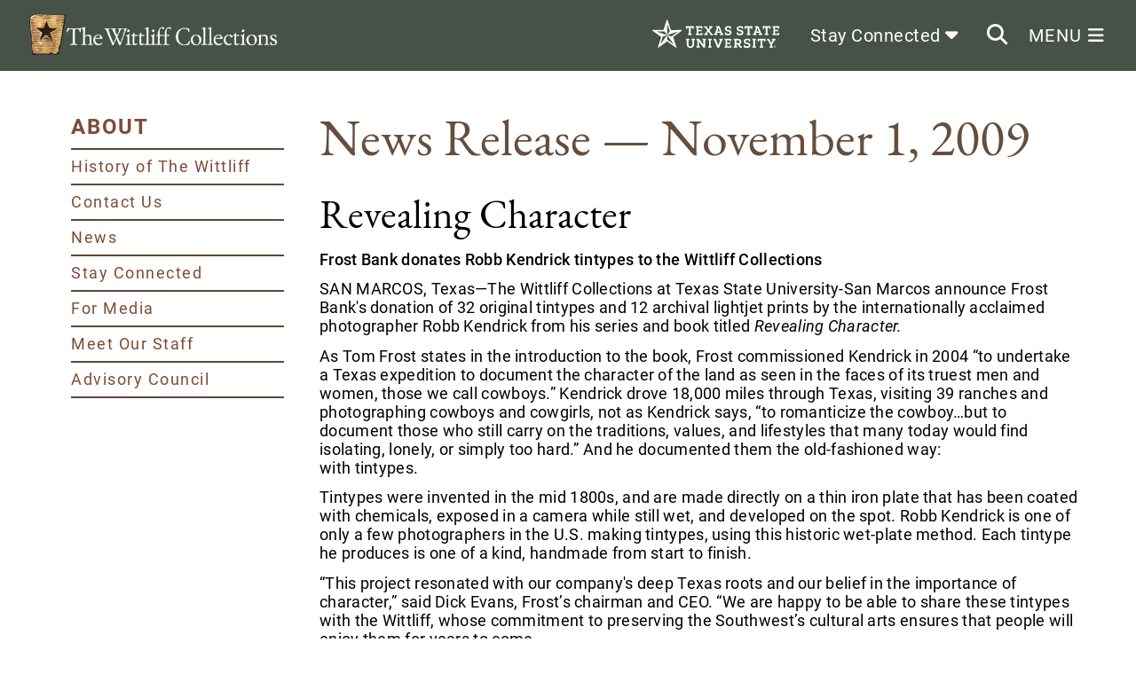

--- FILE ---
content_type: text/html; charset=utf-8
request_url: https://www.thewittliffcollections.txst.edu/about/news/nov1-2009-frostkendrick.html
body_size: 5821
content:

      <!DOCTYPE html>
      <html lang="en">
      <head>
        <link rel="canonical" href="https://www.thewittliffcollections.txst.edu/about/news/nov1-2009-frostkendrick.html">
<link rel="stylesheet" href="/.resources/1766019668416/components.css">
<link rel="stylesheet" href="/.resources/1766019668416/wittliffcontentarea.css">
<link rel="stylesheet" href="/.resources/1766019668416/contentframe.css">
<link rel="stylesheet" href="/.resources/1766019668416/ebgaramond.css">
<link rel="stylesheet" href="/.resources/1766019668416/wittliffstyledcontent.css">
<link rel="stylesheet" href="/.resources/1766019668416/wittliffcontenttypetweaks.css">
<link rel="stylesheet" href="/.resources/1766019668416/adafocus.css">
<link rel="stylesheet" href="/.resources/1766019668416/jquery-ui.css">
<link rel="stylesheet" href="/.resources/1766019668416/fontawesome.css">
<link rel="stylesheet" href="/.resources/1766019668416/fontawesomev4shims.css">
<link rel="stylesheet" href="/.resources/1766019668416/gatolibcolors.css">
<link rel="stylesheet" href="/.resources/1766019668416/gatolibvars.css">
<link rel="stylesheet" href="/.resources/1766019668416/hidden.css">
<link rel="stylesheet" href="/.resources/1766019668416/normalize.css">
<link rel="stylesheet" href="/.resources/1766019668416/roboto.css">
<link rel="stylesheet" href="/.resources/1766019668416/rootfontsize.css">
<link rel="stylesheet" href="/.resources/1766019668416/sections.css">
<link rel="stylesheet" href="/.resources/1766019668416/search.css">
<link rel="stylesheet" href="/.resources/1766019668416/wittliffsearch.css">
<link rel="stylesheet" href="/.resources/1766019668416/wittliffcolors.css">
<link rel="stylesheet" href="/.resources/1766019668416/wittliffvars.css">
<link rel="stylesheet" href="/.resources/1766019668416/wittliffcomponents.css">
<link rel="stylesheet" href="/.resources/1766019668416/wittliffcontenttypes.css">
<link rel="stylesheet" href="/.resources/1766019668416/wittlifffooter.css">
<link rel="stylesheet" href="/.resources/1766019668416/wittliffheader.css">
<link rel="stylesheet" href="/.resources/1766019668416/videomodal.css">
<link rel="stylesheet" href="/.resources/1766019668416/wittliffsidebar.css">
<link rel="stylesheet" href="/.resources/1766019668416/textimage.css">
<link rel="stylesheet" href="/.resources/1766019668416/richeditortable.css">
<link rel="stylesheet" href="/.resources/1766019668416/richeditor.css">
<link rel="stylesheet" href="/.resources/1766019668416/sociallink.css">
<link rel="stylesheet" href="/.resources/1766019668416/sidenav.css">
<script src="/.resources/1766019668416/jquery.js"></script>
<script src="/.resources/1766019668416/jquery-ui.js" type="module"></script>
<script src="/.resources/1766019668416/gatolib.js"></script>
<script src="/.resources/1766019668416/elementqueries.js" type="module"></script>
<script src="/.resources/1766019668416/wittliff.js" type="module"></script>
<script src="/.resources/1766019668416/videoslide.js" type="module"></script>
<script src="/.resources/1766019668416/velocity.js" type="module"></script>
<script src="/.resources/1766019668416/moment.js"></script>
<script src="/.resources/1766019668416/pagination.js" type="module"></script>
<script src="/.resources/1766019668416/searchgsa.js" type="module"></script>
<script src="/.resources/1766019668416/sitesearch.js" type="module"></script>
<script src="/.resources/1766019668416/outgoingclicks.js" type="module"></script>
<script src="/.resources/1766019668416/anchorscroll.js" type="module"></script>
<script src="/.resources/1766019668416/sidebarheightfix.js" type="module"></script>
        <script src="/about/news/nov1-2009-frostkendrick.js"></script>
    <script src="https://code.jquery.com/jquery-migrate-3.4.1.js" integrity="sha256-CfQXwuZDtzbBnpa5nhZmga8QAumxkrhOToWweU52T38=" crossorigin="anonymous"></script>
    <link rel="stylesheet" href="/about/news/nov1-2009-frostkendrick.css">
        
    <meta http-equiv="X-UA-Compatible" content="IE=edge">
    <meta http-equiv="Content-Type" content="text/html;charset=utf-8">
    <meta name="viewport" content="width=device-width, initial-scale=1">
    <meta name="DC.publisher" content="The Wittliff Collections">
    <meta name="DC.date" content="2017-11-21T15:49:11.000-06:00">
    <meta name="editing_url" content="https://gato.txst.edu/.admin/pages/600156">
  
    
    <meta name="staleTimer" content="999999">
  
    <title>
      News Release — November 1, 2009
      : The Wittliff Collections
      
    </title>
  
        <!-- Google Analytics -->
        <script async src="https://www.googletagmanager.com/gtag/js?id=G-SKPRG8S2F7"></script>
        <script>
          window.sendAnalyticsEvents = true;
          window.dataLayer = window.dataLayer || [];
          function gtag(){window.dataLayer.push(arguments);}
          gtag('js', new Date());
          gtag('config', 'G-SKPRG8S2F7', { 'cookie_domain': 'auto', 'cookie_path': '/' })
gtag('config', 'G-HZMDG9YMYP', { 'cookie_domain': 'none', 'cookie_path': '/' })
        </script>
        <!-- End Google Analytics -->
      <script async src="https://siteimproveanalytics.com/js/siteanalyze_6293744.js"></script>
    <script>
      var featured_search_url = 'https://featured.search.txstate.edu/search';
      var peoplesearch_jwt_url = 'https://featured.search.txstate.edu/peoplesearch';
      var search_global_url = 'https://www.txst.edu/search.html';
      var isEditMode = false;
      var recaptchaSiteKey = '6LdBgtYqAAAAABSIOSk1w4a870SQn5Ma_8OcKTUT';
    </script>
  
        
    <meta property="og:title" content="News Release — November 1, 2009">
    <meta property="og:type" content="website">
    <meta property="og:url" content="/about/news/nov1-2009-frostkendrick.html">
    <meta property="og:logo" content="/.resources/1766019668416/sociallogo.svg">
  
        

        <link rel="icon" type="image/png" sizes="64x64" href="/.resources/1766019668416/wittlifffavicon.png">
      </head>
      <body class="template-wittliff  ">
        <a class="skip-nav" href="#maincontent">Skip to Content</a>
        <header class="page-header">
          <a href="/" class="homelink"><img src="/.resources/1766019668416/wittlifflogo.png" alt="The Wittliff Collections Home"></a>
          <a href="http://www.txst.edu" class="texas-state"><img src="/.resources/1766019668416/txst-header-logo.svg" alt="Texas State University"></a>
          <div class="social-media">
            <button class="icon" aria-haspopup="true" aria-controls="social-media-panel" aria-expanded="false"><span>Stay Connected</span><i class="fas fa-caret-down" aria-hidden="true"></i></button>
            <div id="social-media-panel" class="social-media-panel">
              <ul class="social-media-icons"><li><a href="https://www.facebook.com/thewittliffcollections/" class="gato-sociallink " ><i class="fab fa-facebook-square" aria-hidden="true"></i><span class="">Facebook</span></a></li><li><a href="https://twitter.com/TheWittliff" class="gato-sociallink " ><i class="fab fa-square-x-twitter" aria-hidden="true"></i><span class="">Twitter</span></a></li><li><a href="https://www.instagram.com/wittliff.collections/" class="gato-sociallink " ><i class="fab fa-instagram" aria-hidden="true"></i><span class="">Instagram</span></a></li><li><a href="https://www.youtube.com/user/WittliffCollections" class="gato-sociallink " ><i class="fab fa-youtube-square" aria-hidden="true"></i><span class="">Youtube</span></a></li></ul>
              
    <a href="/about/join.html" class="linkbutton">
      <span>Email List</span><i class="fa fa-long-arrow-right" aria-hidden="true"></i>
    </a>
            </div>
          </div>
          <button class="search-link search-button"><span class="visuallyhidden">Search</span><i class="fa fa-search" aria-hidden="true"></i></button>
          <div class="main-menu">
            <button class="icon" aria-haspopup="true" aria-controls="main-menu-panel" aria-expanded="true"><span>Menu</span><i class="fa fa-bars" aria-hidden="true"></i></button>
            <nav id="main-menu-panel" class="main-menu-panel" role="navigation" style="display: none;">
              
    <ul class="simplemenu">
        <li class="haschildren">
          <a class="" href="/collections.html">Collections</a>
          <button aria-haspopup="true" aria-expanded="false" aria-controls="menu-599550" class="simplemenu-expand">
            <span class="visuallyhidden">sub menu for Collections</span><i class="fa fa-angle-down" aria-hidden="true"></i>
          </button>
          <ul class="simplemenu-subitems" id="menu-599550"><li><a href="/collections/southwestern-writers.html">Southwestern Writers Collection</a></li>
<li><a href="/collections/southwestern-mexican-photography.html">Southwestern &amp; Mexican Photography Collection</a></li>
<li><a href="/collections/texas-music.html">Texas Music Collection</a></li>
<li><a href="/collections/lonesome-dove.html">Lonesome Dove Collection</a></li>
          </ul>
        </li>

        <li class="haschildren">
          <a class="" href="/exhibitions.html">Exhibitions</a>
          <button aria-haspopup="true" aria-expanded="false" aria-controls="menu-599551" class="simplemenu-expand">
            <span class="visuallyhidden">sub menu for Exhibitions</span><i class="fa fa-angle-down" aria-hidden="true"></i>
          </button>
          <ul class="simplemenu-subitems" id="menu-599551"><li><a href="/exhibitions/current-exhibitions.html">Current Exhibitions</a></li>
<li><a href="/exhibitions/lonesome-dove-exhibition.html">Lonesome Dove Permanent Exhibition</a></li>
<li><a href="/exhibitions/online-exhibitions.html">Online Exhibitions</a></li>
<li><a href="/exhibitions/past.html">Past Exhibitions</a></li>
          </ul>
        </li>

        <li class="haschildren">
          <a class="" href="/events.html">Events</a>
          <button aria-haspopup="true" aria-expanded="false" aria-controls="menu-599552" class="simplemenu-expand">
            <span class="visuallyhidden">sub menu for Events</span><i class="fa fa-angle-down" aria-hidden="true"></i>
          </button>
          <ul class="simplemenu-subitems" id="menu-599552"><li><a href="/events/livingston-blackstock.html">Old No. 1 and Gypsy Alibi </a></li>
<li><a href="/events/something-grander.html">Something Grander Still Convening - Day Two</a></li>
          </ul>
        </li>

        <li class="haschildren">
          <a class="" href="/research.html">Research</a>
          <button aria-haspopup="true" aria-expanded="false" aria-controls="menu-599553" class="simplemenu-expand">
            <span class="visuallyhidden">sub menu for Research</span><i class="fa fa-angle-down" aria-hidden="true"></i>
          </button>
          <ul class="simplemenu-subitems" id="menu-599553"><li><a href="/research/visit.html">Plan Your Research Visit</a></li>
<li><a href="/research/landing-new.html">Archival Collections A-Z</a></li>
<li><a href="/research/digital-collections.html">Digital Collections</a></li>
<li><a href="/research/makearesearchappointment.html">Research Assistance</a></li>
<li><a href="/research/contact-an-archivist.html">Contact An Archivist</a></li>
<li><a href="/research/call-for-papers.html">Publishing and Presenting Opportunities</a></li>
<li><a href="/research/travelgrants.html">Research Awards</a></li>
          </ul>
        </li>

        <li>
          <a class="" href="/keystone-blog.html">Keystone Blog</a>
        </li>

        <li>
          <a class="" href="/plan-your-visit.html">Plan Your Visit</a>
        </li>

        <li class="haschildren">
          <a class="" href="/give.html">Give</a>
          <button aria-haspopup="true" aria-expanded="false" aria-controls="menu-599556" class="simplemenu-expand">
            <span class="visuallyhidden">sub menu for Give</span><i class="fa fa-angle-down" aria-hidden="true"></i>
          </button>
          <ul class="simplemenu-subitems" id="menu-599556"><li><a href="/give/priority-projects.html">Priority Projects</a></li>
<li><a href="/give/archives.html">Gifts of Collection Materials</a></li>
<li><a href="/give/faq.html">Giving FAQ</a></li>
          </ul>
        </li>

        <li class="haschildren">
          <a class="" href="/about.html">About</a>
          <button aria-haspopup="true" aria-expanded="false" aria-controls="menu-599557" class="simplemenu-expand">
            <span class="visuallyhidden">sub menu for About</span><i class="fa fa-angle-down" aria-hidden="true"></i>
          </button>
          <ul class="simplemenu-subitems" id="menu-599557"><li><a href="/about/what-is-the-wittliff.html">What is The Wittliff?</a></li>
<li><a href="/about/bill-and-sally-wittliff.html">Bill and Sally Wittliff</a></li>
<li><a href="/about/contact.html">Contact Us</a></li>
<li><a href="/about/news.html">News</a></li>
<li><a href="/about/join.html">Stay Connected</a></li>
<li><a href="/about/for-media.html">For Media</a></li>
<li><a href="/about/meet-our-staff.html">Meet Our Staff</a></li>
<li><a href="/about/advisory-council.html">Advisory Council</a></li>
          </ul>
        </li>

        <li class="haschildren">
          <a class="" href="/shop.html">Shop</a>
          <button aria-haspopup="true" aria-expanded="false" aria-controls="menu-599558" class="simplemenu-expand">
            <span class="visuallyhidden">sub menu for Shop</span><i class="fa fa-angle-down" aria-hidden="true"></i>
          </button>
          <ul class="simplemenu-subitems" id="menu-599558"><li><a href="/shop/wittliff-bookstore.html">Wittliff Book Store</a></li>
<li><a href="/shop/wittliff-lands-end.html">Wittliff Lands’ End Shop</a></li>
<li><a href="/shop/customer-service.html">Customer Service</a></li>
          </ul>
        </li>
    </ul>
              
              <div class="menu-social-media">
                <!-- Look into max here. -->
                <ul class="social-media-icons"><li><a href="https://www.facebook.com/thewittliffcollections/" class="gato-sociallink " ><i class="fab fa-facebook-square" aria-hidden="true"></i><span class="">Facebook</span></a></li><li><a href="https://twitter.com/TheWittliff" class="gato-sociallink " ><i class="fab fa-square-x-twitter" aria-hidden="true"></i><span class="">Twitter</span></a></li><li><a href="https://www.instagram.com/wittliff.collections/" class="gato-sociallink " ><i class="fab fa-instagram" aria-hidden="true"></i><span class="">Instagram</span></a></li><li><a href="https://www.youtube.com/user/WittliffCollections" class="gato-sociallink " ><i class="fab fa-youtube-square" aria-hidden="true"></i><span class="">Youtube</span></a></li></ul>
              </div>
              
              <div class="menu-newsletter-button">
                
    <a href="/about/join.html" class="linkbutton">
      <span>Email List</span><i class="fa fa-long-arrow-right" aria-hidden="true"></i>
    </a>
              </div>
              
              <div class="menu-donate-button">
                <!--  This needs to become an area as well.
                <a href="http://donate.txstate.edu/wittliff" class="linkbutton">
                  <span>Give Now</span><i class="fa fa-long-arrow-right" aria-hidden="true"></i>
                </a> -->
                
    <a href="https://secure.ua.txstate.edu/site/SPageNavigator/Donation%20Forms/Wittliff%20Collections/wittliff_donation_form.html" class="linkbutton">
      <span>Give Now</span><i class="fa fa-long-arrow-right" aria-hidden="true"></i>
    </a>
              </div>
              <a href="http://www.txst.edu" class="menu-txst-logo"><img src="/.resources/1766019668416/txst-menu-logo.svg" alt="Texas State University"></a>
            </nav>
          </div>
        </header>
        
        <div class="page_content">
          <main class="contentcolumn">
            
      
      <div class="gato-section-full gato-section-headline ">
        <div class="gato-section-centered">
          <div class="gato-section">
            <h1 id="maincontent" class="headline">News Release — November 1, 2009</h1>
          </div>
        </div>
      </div>
    
      
        
        <div id="f3e7f98bb" class="gato-msection  ">
      <div id="f13f66e60" class="gato-section-full    ">
        <div class="gato-section-centered">
          <div class="gato-section eq-parent ">
            
            
      <div class="layout-column full eq-parent">
        
      <div class="column_paragraph" id="ae4ae70e">
        
      <div class="gato-textimage eq-parent">
        <h2 class="gato-textimage-title">Revealing Character</h2>
        
        
        <p><strong>Frost Bank donates Robb Kendrick tintypes to the Wittliff Collections</strong></p>

<p>SAN MARCOS, Texas—The Wittliff Collections at Texas State University-San Marcos announce Frost Bank's donation of 32 original tintypes and 12 archival lightjet prints by the internationally acclaimed photographer Robb Kendrick from his series and book titled<em> Revealing Character.</em></p>

<p>As Tom Frost states in the introduction to the book, Frost commissioned Kendrick in 2004 “to undertake a Texas expedition to document the character of the land as seen in the faces of its truest men and women, those we call cowboys.” Kendrick drove 18,000 miles through Texas, visiting 39 ranches and photographing cowboys and cowgirls, not as Kendrick says, “to romanticize the cowboy…but to document those who still carry on the traditions, values, and lifestyles that many today would find isolating, lonely, or simply too hard.” And he documented them the old-fashioned way:<br>
with tintypes.</p>

<p>Tintypes were invented in the mid 1800s, and are made directly on a thin iron plate that has been coated with chemicals, exposed in a camera while still wet, and developed on the spot. Robb Kendrick is one of only a few photographers in the U.S. making tintypes, using this historic wet-plate method. Each tintype he produces is one of a kind, handmade from start to finish.</p>

<div>“This project resonated with our company's deep Texas roots and our belief in the importance of character,” said Dick Evans, Frost’s chairman and CEO. “We are happy to be able to share these tintypes with the Wittliff, whose commitment to preserving the Southwest’s cultural arts ensures that people will enjoy them for years to come.
<p>Frost asked Margaret Blagg, former executive director of the Old Jail Art Center, to serve as curator of a traveling museum exhibition of the tintypes that toured throughout Texas for three years, starting in 2005. Bright Sky Press published the book, <em>Revealing Character</em>, in 2005. To learn more about Kendrick’s work, visit his website, www.robbkendrick.com.</p>
</div>
      </div>
    
      </div>
    
      <div class="column_paragraph" id="f511365c9">
        <div class="txst-rich-text gato-rich-editor"><p><strong>Frost Bank donates Robb Kendrick tintypes to the Wittliff Collections<br> </strong></p> <p><span style="font-size: 10pt;">SAN MARCOS, Texas—</span>The Wittliff Collections at Texas State University-San Marcos announce Frost Bank's donation of 32 original tintypes and 12 archival lightjet prints by the internationally acclaimed photographer Robb Kendrick from his series and book titled <em>Revealing Character</em>.</p> <p>As Tom Frost states in the introduction to the book, Frost commissioned Kendrick in 2004 “to undertake a Texas expedition to document the character of the land as seen in the faces of its truest men and women, those we call cowboys.” Kendrick drove 18,000 miles through Texas, visiting 39 ranches and photographing cowboys and cowgirls, not as Kendrick says, “to romanticize the cowboy…but to document those who still carry on the traditions, values, and lifestyles that many today would find isolating, lonely, or simply too hard.” And he documented them the old-fashioned way: <br> with tintypes.</p> <p>Tintypes were invented in the mid 1800s, and are made directly on a thin iron plate that has been coated with chemicals, exposed in a camera while still wet, and developed on the spot. Robb Kendrick is one of only a few photographers in the U.S. making tintypes, using this historic wet-plate method. Each tintype he produces is one of a kind, handmade from start to finish.</p> <div>“This project resonated with our company's deep Texas roots and our belief in the importance of character,” said Dick Evans, Frost’s chairman and CEO. “We are happy to be able to share these tintypes with the Wittliff, whose commitment to preserving the Southwest’s cultural arts ensures that people will enjoy them for years to come. <p>Frost asked Margaret Blagg, former executive director of the Old Jail Art Center, to serve as curator of a traveling museum exhibition of the tintypes that toured throughout Texas for three years, starting in 2005. Bright Sky Press published the book, <em>Revealing  Character</em>, in 2005. To learn more about Kendrick’s work, visit his website, <a href="http://www.robbkendrick.com">www.robbkendrick.com</a>.</p> </div></div>
      </div>
    
      </div>
    
          </div>
        </div>
      </div></div>
    
    
          </main>
          
            <aside class="sidebar-container">
              <div class="sidebar">
                <div class="side_nav nav-with-title"><h3 class="side_nav_header ">About</h3><ul class=side_nav_list><li>
      <a href="/about/what-is-the-wittliff.html">History of The Wittliff</a>
    </li><li>
      <a href="/about/contact.html">Contact Us</a>
    </li><li>
      <a href="/about/news.html">News</a>
    </li><li>
      <a href="/about/join.html">Stay Connected</a>
    </li><li>
      <a href="/about/for-media.html">For Media</a>
    </li><li>
      <a href="/about/meet-our-staff.html">Meet Our Staff</a>
    </li><li>
      <a href="/about/advisory-council.html">Advisory Council</a>
    </li></ul></div>
                
              </div>
            </aside>
        </div>
        <footer class="page-footer">
          <div class="footer-column">
            <div class="footer-column-content">
            <div class="txst-rich-text gato-rich-editor"><h2 class="h3styles"><a href="/plan-your-visit.html">FIND US</a>:</h2><p>7th floor, <a href="http://www.library.txstate.edu/">Albert B. Alkek Library</a></p><p>Texas State University</p><p>601 University Dr.&nbsp;<br>San Marcos, TX 78666-4604</p><p>512.245.2313</p><p>&nbsp;</p></div>
            </div>

            <div class="footer-button">
              
    <a href="/plan-your-visit.html" class="linkbutton">
      <span>Parking and Directions</span><i class="fa fa-long-arrow-right" aria-hidden="true"></i>
    </a>
            </div>
          </div>

          <div class="footer-column">
            <div class="footer-column-content">
              <div class="txst-rich-text gato-rich-editor"><h2 class="h3styles">HOURS:</h2><p class="wittliff-hours-times" style="text-transform:none;"><span style="display:inline !important;float:none;text-transform:none;">Monday - Friday: </span>8:30 a.m. – 4:30 p.m.</p><p class="wittliff-hours-times" style="text-transform:none;"><span style="color:#b30e1b;"><strong>Closed on Weekends until Spring semester begins, Jan 20</strong></span></p><p><strong>Admission to The Wittliff is FREE!!</strong></p><p>Research Hours<strong> </strong><a href="/research/makearesearchappointment.html"><strong>By appointment</strong></a></p><p>&nbsp;</p></div>
            </div>

            <a href="http://www.txst.edu" class="texas-state"><img src="/.resources/1766019668416/txst-footer-logo.svg" alt="Texas State University"></a>
          </div>

          <div class="footer-column-links">
            <ul class="footer-links">
              <li>
      <a href="/about.html">About</a>
    </li><li>
      <a href="/give.html">Give to The Wittliff</a>
    </li><li>
      <a href="https://secure.touchnet.com/C24322_ustores/web/store_main.jsp?STOREID&#x3D;109&amp;SINGLESTORE&#x3D;true">Shop</a>
    </li><li>
      <a href="/research/makearesearchappointment.html">Make a Research Appointment</a>
    </li><li>
      <a href="/about/news.html">News</a>
    </li><li>
      <a href="/about/for-media/facility-use-policy.html">Facility Use Policy</a>
    </li><li>
      <a href="/about/contact.html">Contact Us</a>
    </li>
            </ul>

            <ul class="social-media-icons"><li><a href="https://www.facebook.com/thewittliffcollections/" class="gato-sociallink " ><i class="fab fa-facebook-square" aria-hidden="true"></i><span class="">Facebook</span></a></li><li><a href="https://twitter.com/TheWittliff" class="gato-sociallink " ><i class="fab fa-square-x-twitter" aria-hidden="true"></i><span class="">Twitter</span></a></li><li><a href="https://www.instagram.com/wittliff.collections/" class="gato-sociallink " ><i class="fab fa-instagram" aria-hidden="true"></i><span class="">Instagram</span></a></li><li><a href="https://www.youtube.com/user/WittliffCollections" class="gato-sociallink " ><i class="fab fa-youtube-square" aria-hidden="true"></i><span class="">Youtube</span></a></li></ul>
          </div>
        </footer>
        
    <div class="search-modal" id="search-modal" style="display: none; opacity:0" role="dialog">
    <div class="search-focusstart visuallyhidden" tabindex=0></div>
    <div id="search-modal-content" style="display: none">
      <div class="searchbar">
        <form class="searchbar-form" action="//www.txstate.edu/search">
          <div class="searchbar-content">
            <input type="hidden" id="sitesearch" name="sitesearch" value="www.thewittliffcollections.txst.edu" />
            <input type="hidden" id="client" name="client" value="txstate" />
            <input type="hidden" id="site" name="site" value="txstate_no_users" />
            <label for="search-text" class="visuallyhidden">Search Terms</label>
            <input id="search-text" class="search" name="q" size="15" placeholder="Search this site" />
            <button class="icon"><i class="fa fa-search"></i><span class="visuallyhidden">Start Search</span></button>
          </div>
          
          <button class="btn-close-search-dialog">Close Search Dialog</button>
        </form>
      </div>
    </div>
    <div class="search-focusend visuallyhidden" tabindex=0></div>
    </div>
  
        
    <div id="video-modal" style="display: none;" role="dialog" aria-modal="true" aria-label="Video Player">
      <div class="vmodal-focusstart visuallyhidden" tabindex=0></div>
      <div class="vmodal-container">
        <span tabindex=0 class="visuallyhidden">Beginning of video dialog content</span>
        <div class="video-modal-buttons">
          <a class="video-modal-close" href="#"><i class="fa fa-close" aria-hidden="true"></i><span class="visuallyhidden">Close Video</span></a>
        </div>
        <div class="video-container">
        </div>
        <div class="video-nav">
          <a class="video-nav-left" href="#"><i class="fa fa-angle-left"></i><span class="visuallyhidden">Previous Video</span></a>
          <a class="video-nav-right" href="#"><i class="fa fa-angle-right"></i><span class="visuallyhidden">Next Video</span></a>
        </div>
        <span tabindex=0 class="visuallyhidden">End of video dialog content</span>
      </div>
      <div class="vmodal-focusend visuallyhidden" tabindex=0></div>
    </div>
  
        
        
      </body>
    </html>

--- FILE ---
content_type: text/css
request_url: https://www.thewittliffcollections.txst.edu/.resources/1766019668416/components.css
body_size: 494
content:
.layout-column{padding:0 var(--column-padding)}.column_paragraph{margin:0px 0px 3rem;word-wrap:break-word}.column_paragraph:after{content:" ";display:block;height:0px;clear:both}.column_paragraph a,.txst-form a{-webkit-box-decoration-break:clone;box-decoration-break:clone;padding:1px 3px;margin:-1px -3px;color:var(--content-link-text)}.column_paragraph a:hover,.txst-form a:hover{background-color:var(--content-link-hover)}.column_paragraph ul li,.column_paragraph ol li,.txst-form ul li,.txst-form ol li{margin-bottom:.5rem}.column_paragraph ul li ul,.column_paragraph ul li ol,.column_paragraph ol li ul,.column_paragraph ol li ol,.txst-form ul li ul,.txst-form ul li ol,.txst-form ol li ul,.txst-form ol li ol{margin-top:.5rem}.column_paragraph h2,.column_paragraph h3,.column_paragraph h4,.column_paragraph h5,.column_paragraph h6,.txst-form h2,.txst-form h3,.txst-form h4,.txst-form h5,.txst-form h6{margin-bottom:.3em;margin-top:.6em}.column_paragraph h2:first-child,.column_paragraph h3:first-child,.column_paragraph h4:first-child,.column_paragraph h5:first-child,.column_paragraph h6:first-child,.txst-form h2:first-child,.txst-form h3:first-child,.txst-form h4:first-child,.txst-form h5:first-child,.txst-form h6:first-child{margin-top:0rem}.column_paragraph p,.txst-form p{margin:0 0 .7em}.column_paragraph p:first-child,.column_paragraph h2:first-child,.column_paragraph h3:first-child,.column_paragraph h4:first-child,.column_paragraph h5:first-child,.column_paragraph h6:first-child,.txst-form p:first-child,.txst-form h2:first-child,.txst-form h3:first-child,.txst-form h4:first-child,.txst-form h5:first-child,.txst-form h6:first-child{margin-top:0}.column_paragraph p:last-child,.column_paragraph h2:last-child,.column_paragraph h3:last-child,.column_paragraph h4:last-child,.column_paragraph h5:last-child,.column_paragraph h6:last-child,.txst-form p:last-child,.txst-form h2:last-child,.txst-form h3:last-child,.txst-form h4:last-child,.txst-form h5:last-child,.txst-form h6:last-child{margin-bottom:0}ol{list-style-type:decimal}ol ol{list-style-type:lower-latin}ol ol ol{list-style-type:lower-roman}ol ol ol ol{list-style-type:upper-latin}ol ol ol ol ol{list-style-type:upper-roman}


--- FILE ---
content_type: text/css
request_url: https://www.thewittliffcollections.txst.edu/.resources/1766019668416/wittliffcontentarea.css
body_size: 382
content:
.sidebar-container .sidebar{padding-right:2rem;padding-bottom:1rem;left:0;right:auto}@media (max-width: 95em){.sidebar-container .sidebar{padding-left:4rem}}@media (max-width: 64em){.sidebar-container .sidebar{padding-left:3rem}}@media (max-width: 50em){.sidebar-container .sidebar{padding-left:2rem}}@media (max-width: 40em){.sidebar-container .sidebar{padding-left:2rem;padding-right:2rem}}.template-wittliff .gato-section-full .gato-section{margin-right:auto}.gato-section-full .msection-title{margin-top:0}.gato-section-full .section-title{margin-bottom:4rem;font-weight:400}.gato-section-full .section-text{margin-bottom:4rem}.gato-section-full .headline{font-family:var(--garamond);font-size:5.75rem;letter-spacing:normal;font-weight:400;color:var(--wittliffbrown);font-kerning:auto}.gato-section-full.full-width .gato-section{margin-left:0}.gato-section-full .gato-section{margin-left:25%}@media (max-width: 64em){.gato-section-full .gato-section{margin-left:29%}}@media (max-width: 50em){.gato-section-full .gato-section{margin-left:33%}}@media (max-width: 40em){.gato-section-full .gato-section{margin-left:0}}@media (max-width: 40em){.gato-section-full.has-background{background-color:var(--section-background-color)}}@media (max-width: 40em){.contentcolumn{min-height:0px!important}}


--- FILE ---
content_type: text/css
request_url: https://www.thewittliffcollections.txst.edu/.resources/1766019668416/wittliffstyledcontent.css
body_size: 352
content:
.column_paragraph{font-size:1.8rem}.column_paragraph a{font-weight:500}.column_paragraph blockquote{font-family:var(--garamond);font-size:2.5rem;font-weight:400;border-top:4px solid var(--cactus);border-bottom:4px solid var(--cactus);margin:5rem 0;padding:1rem 2rem}.column_paragraph hr{height:2px;border:0px solid #fff;background:var(--light-silver)}h1,.column_paragraph h1{font-family:var(--garamond);font-size:5.5rem;letter-spacing:.2rem}h2,.column_paragraph h2{font-family:var(--garamond);font-size:4.5rem;letter-spacing:normal}h3,.column_paragraph h3{font-size:3.3rem;letter-spacing:normal}h4,.column_paragraph h4{font-size:2.8rem;letter-spacing:normal}h5,.column_paragraph h5{font-size:2.5rem;letter-spacing:normal}h6,.column_paragraph h6{font-size:2.2rem;letter-spacing:normal}h2,.column_paragraph h2,h3,.column_paragraph h3,h4,.column_paragraph h4,h5,.column_paragraph h5,h6,.column_paragraph h6{font-weight:400}h2 a:hover,.column_paragraph h2 a:hover,h3 a:hover,.column_paragraph h3 a:hover,h4 a:hover,.column_paragraph h4 a:hover,h5 a:hover,.column_paragraph h5 a:hover,h6 a:hover,.column_paragraph h6 a:hover{text-decoration:none}


--- FILE ---
content_type: text/css
request_url: https://www.thewittliffcollections.txst.edu/.resources/1766019668416/wittliffcontenttypetweaks.css
body_size: 1670
content:
body ul.gato-faq-hierarchy>li{margin-bottom:0;border-bottom:2px solid var(--wittliffstone)}body ul.gato-faq-hierarchy>li:first-child{border-top:2px solid var(--wittliffstone)}body ul.gato-faq-hierarchy>li .gato-faq-header{font-family:var(--roboto)}body ul.gato-faq-hierarchy>li>.gato-faq-header a{position:relative;font-size:3.3rem;letter-spacing:normal;font-weight:400;padding-right:5rem}body ul.gato-faq-hierarchy>li>.gato-faq-header a i{display:block;position:absolute;top:50%;transform:translateY(-50%);-webkit-transform:translateY(-50%);right:1rem;font-size:5rem}body ul.gato-faq-hierarchy>li>.gato-faq-header a i:before{-webkit-font-smoothing:antialiased;-moz-osx-font-smoothing:grayscale;display:inline-block;font-family:"Font Awesome 6 Free";font-weight:400;font-style:normal;font-variant:normal;line-height:1;font-weight:900;content:"\f107"}body ul.gato-faq-hierarchy>li.shown>.gato-faq-header i{padding-bottom:1rem}body ul.gato-faq-hierarchy>li.shown>.gato-faq-header i:before{-webkit-font-smoothing:antialiased;-moz-osx-font-smoothing:grayscale;display:inline-block;font-family:"Font Awesome 6 Free";font-weight:400;font-style:normal;font-variant:normal;line-height:1;font-weight:900;content:"\f106"}body ul.gato-faq-hierarchy .gato-faq-group-children .gato-faqitem-question i{display:inline}.gato-faq-expand-collapse{font-size:1.8rem}.template-wittliff .gato-card-rss-container .gato-rss-item .gato-rss-item-header{margin-top:1rem}.template-wittliff .gato-card-rss-container .gato-rss-item .gato-rss-item-header a{font-weight:700}.template-wittliff .gato-card-rss-container .gato-rss-item .rss-item-content .gato-rss-itemdescription{line-height:2rem}.template-wittliff .gato-card-rss-container .gato-rss-item .rss-item-content .gato-rss-itemdescription .gato-rss-more-link{margin:0}.template-wittliff .gato-card-rss-container .gato-rss-item .rss-item-content .gato-rss-published{line-height:2rem}.column_paragraph .button-wrapper a.button{text-transform:none}.column_paragraph .button-wrapper a.button.reverse{border-width:2px;line-height:1.2;text-transform:none;border-radius:0;display:inline-flex;align-items:stretch;transform:perspective(1px) translateZ(0)}.column_paragraph .button-wrapper a.button.reverse:after{-webkit-font-smoothing:antialiased;-moz-osx-font-smoothing:grayscale;display:inline-block;font-family:"Font Awesome 6 Free";font-weight:400;font-style:normal;font-variant:normal;line-height:1;font-weight:900;display:flex;align-items:center;content:"\f30b";margin-left:1.5rem;border-width:0 0 0 2px;border-style:solid;border-color:inherit;text-align:center}.column_paragraph .button-wrapper a.button.reverse:before{content:"";position:absolute;z-index:-1;inset:0;width:0px;height:100%;background:#000;transition:all .15s ease-out}.column_paragraph .button-wrapper a.button.reverse.color1:before{background:var(--mc1-bg)}.column_paragraph .button-wrapper a.button.reverse.color2:before{background:var(--mc2-bg)}.column_paragraph .button-wrapper a.button.reverse.color5:before{background:var(--mc5-bg)}.column_paragraph .button-wrapper a.button.reverse:hover{background-color:transparent}.column_paragraph .button-wrapper a.button.reverse:hover:after{border-color:#fff}.column_paragraph .button-wrapper a.button.reverse:hover:before{width:100%}.column_paragraph .button-wrapper a.button.reverse.block{display:flex;padding:0;font-size:2.2rem;letter-spacing:.05rem;font-weight:500}.column_paragraph .button-wrapper a.button.reverse.block:after{margin-left:auto;padding:0 2.5rem;font-size:2rem}.column_paragraph .button-wrapper a.button.reverse.block span{padding:2rem 0;flex-grow:1}.column_paragraph .button-wrapper a.button.reverse.small{padding:0 0 0 2rem;font-size:1.8rem;letter-spacing:.05rem;font-weight:500}.column_paragraph .button-wrapper a.button.reverse.small:after{margin-left:2rem;padding:0 1.5rem;font-size:1.6rem}.column_paragraph .button-wrapper a.button.reverse.small span{padding:1.2rem 0}.column_paragraph .button-wrapper a.button.reverse.medium{padding:0 0 0 2.3rem;font-size:2rem;letter-spacing:.05rem;font-weight:500}.column_paragraph .button-wrapper a.button.reverse.medium:after{margin-left:2.3rem;padding:0 2.3rem;font-size:1.8rem}.column_paragraph .button-wrapper a.button.reverse.medium span{padding:1.8rem 0}.column_paragraph .button-wrapper a.button.reverse.large{padding:0 0 0 2.9rem;font-size:2.2rem;letter-spacing:.05rem;font-weight:700}.column_paragraph .button-wrapper a.button.reverse.large:after{margin-left:2.9rem;padding:0 2.9rem;font-size:2rem}.column_paragraph .button-wrapper a.button.reverse.large span{padding:2.4rem 0}.circle-progress .svg-container .outer-circle{stroke-width:9}.circle-progress .svg-container .inner-circle{stroke-width:1;transform:scale(1.07);transform-origin:center}.circle-progress .svg-container path{stroke-width:9}.circle-progress .svg-container .percent{font-weight:500}.circle-progress .content .progress-title{letter-spacing:3px;font-size:3.5rem}.column_paragraph .gato-rich-editor figure.table a:hover{background:transparent;text-decoration:none}.column_paragraph .gato-rich-editor figure.table.header-color-cactus th{background:var(--cactus);color:var(--white)}.column_paragraph .gato-rich-editor figure.table.header-color-cactus th a{color:var(--white)}.column_paragraph .gato-rich-editor figure.table.header-color-coffee th{background:var(--coffee);color:var(--white)}.column_paragraph .gato-rich-editor figure.table.header-color-coffee th a{color:var(--white)}.column_paragraph .gato-rich-editor figure.table.header-color-tumbleweed th{background:var(--tumbleweed);color:var(--black)}.column_paragraph .gato-rich-editor figure.table.header-color-tumbleweed th a{color:var(--black)}.column_paragraph .gato-rich-editor figure.table.header-color-silver th{background:var(--silver);color:var(--black)}.column_paragraph .gato-rich-editor figure.table.header-color-silver th a{color:var(--black)}.column_paragraph .gato-rich-editor figure.table.header-color-sienna th{background:var(--sienna);color:var(--white)}.column_paragraph .gato-rich-editor figure.table.header-color-sienna th a{color:var(--white)}.column_paragraph .gato-rich-editor figure.table.header-color-palebrown th{background:var(--palebrown);color:var(--white)}.column_paragraph .gato-rich-editor figure.table.header-color-palebrown th a{color:var(--white)}.column_paragraph .gato-rich-editor figure.table.header-color-maize th{background:var(--maize);color:var(--black)}.column_paragraph .gato-rich-editor figure.table.header-color-maize th a{color:var(--black)}.gato-textimage-caption{font-size:1.4rem;font-weight:400;padding:.8rem .5rem}.gato-textimage-caption a:hover{text-decoration:none}.template-wittliff .gato-separator hr{height:2px}.gato-departmentdirectory .dd-entry.vcard{line-height:1.6}.gato-card .card-container.card-container figcaption .title{font-size:1.8rem;line-height:1.2}.gato-card .card-container.card-container figcaption .caption-content p{font-size:1.6rem;letter-spacing:unset}.gato-card .card-container.card-container figcaption .link-style.link-style:hover,.gato-card .card-container.card-container figcaption .button-style.button-style:hover{box-shadow:none;transform:none}.gato-card.color3 .card-container figcaption .button-style.button-style,.gato-card.color4 .card-container figcaption .button-style.button-style,.gato-card .no-container .card-container figcaption .button-style.button-style{background-color:var(--cactus);color:#fff}.gato-card figcaption .title{font-weight:700;font-family:var(--roboto)}.gato-card figcaption .caption-content.caption-content p{font-weight:400}.template-wittliff .txst-form button.submit{border-color:var(--mc1-bg);border-width:2px;border-radius:0;line-height:1.2;text-transform:none;display:inline-flex;align-items:stretch;padding:0 0 0 2.3rem;font-size:2rem;letter-spacing:.05rem;font-weight:500;transform:perspective(1px) translateZ(0);background:#fff;color:var(--mc1-bg)}.template-wittliff .txst-form button.submit:after{-webkit-font-smoothing:antialiased;-moz-osx-font-smoothing:grayscale;display:inline-block;font-family:"Font Awesome 6 Free";font-weight:400;font-style:normal;font-variant:normal;line-height:1;display:flex;align-items:center;font-family:"Font Awesome 5 Free";font-weight:900;content:"\f30b";margin-left:2.3rem;padding:0 2.3rem;font-size:1.8rem;border-width:0 0 0 2px;border-style:solid;border-color:inherit;text-align:center}.template-wittliff .txst-form button.submit:before{content:"";position:absolute;z-index:-1;inset:0;width:0px;height:100%;background:var(--mc1-bg);transition:all .3s ease-out}.template-wittliff .txst-form button.submit:hover{background-color:transparent;color:var(--mc1-text)}.template-wittliff .txst-form button.submit:hover:after{border-color:#fff}.template-wittliff .txst-form button.submit:hover:before{width:100%}.template-wittliff .txst-form button.submit:disabled{background-color:#fff;color:var(--mc1-bg)}.template-wittliff .txst-form button.submit:disabled:after{border-color:inherit}.template-wittliff .txst-form button.submit:disabled:before{width:0px}.template-wittliff .txst-form button.submit span{padding:1.8rem 0}.gato-slideshow .slide .caption p{font-weight:400}


--- FILE ---
content_type: text/css
request_url: https://www.thewittliffcollections.txst.edu/.resources/1766019668416/gatolibcolors.css
body_size: 2281
content:
:root{--default-graphite: #444444;--default-graphite-rgb: 68, 68, 68;--default-blue: #2c5271;--default-blue-rgb: 44, 82, 113;--default-silver: #afafaf;--default-silver-rgb: 175, 175, 175;--default-ice: #c9dbea;--default-ice-rgb: 201, 219, 234;--default-pink-sand: #e8dbdb;--default-pink-sand-rgb: 232, 219, 219;--default-sand: #edd4b2;--default-sand-rgb: 237, 212, 178;--default-beige: #c4a77d;--default-beige-rgb: 196, 167, 125;--darkest-graphite: #303030;--dark-graphite: #3d3d3d;--light-graphite: #575757;--lightest-graphite: #696969;--graphite-shadow: #222222;--darkest-default-blue: #23425A;--dark-default-blue: #284A66;--light-default-blue: #41637f;--lightest-default-blue: #56758d;--default-blue-shadow: #1F394F;--darkest-silver: #7a7a7a;--dark-silver: #9e9e9e;--light-silver: #bfbfbf;--lightest-silver: #c7c7c7;--silver-shadow: #696969;--darkest-ice: #A1AFBB;--dark-ice: #B5C5D3;--light-ice: #D4E2EE;--lightest-ice: #DFE9F2;--ice-shadow: #8D99A4;--darkest-pink-sand: #BAAFAF;--dark-pink-sand: #D1C5C5;--light-pink-sand: #EADFDF;--lightest-pink-sand: #EFE6E6;--pink-sand-shadow: #A29999;--darkest-sand: #BEAA8E;--dark-sand: #D5BFA0;--light-sand: #F1DDC1;--lightest-sand: #F4E5D1;--sand-shadow: #8E7F6B;--darkest-beige: #9D8664;--dark-beige: #B09671;--light-beige: #D0B997;--lightest-beige: #DCCAB1;--beige-shadow: #76644B;--peach: #EA664D;--lightest-peach: #EE8571;--light-peach: #EC755F;--dark-peach: #D35C45;--darker-peach: #BB523E;--peach-shadow: #A44736;--admissionsred: #E32849;--lightest-admissionsred: #E9536D;--light-admissionsred: #E63E5B;--dark-admissionsred: #cc2442;--darker-admissionsred: #b6203a;--admissionsred-shadow: #9f1c33;--lightblue: #BFF3FD;--lightblue-rgb: 191, 243, 253;--white: #FFFFFF;--black: #000000;--very-dark: #222;--almost-black: #111;--almost-white: #EBEBEB;--barely-gray: #f5f5f5;--very-light-gray: #ededed;--light-gray: #D7D7D7;--medium-light-gray: #767676;--medium-gray: #595959;--dark-gray: #484848;--grey: #444;--form-gray: #d8d8d8;--ada-focus-color: #3dbbdb;--transparent: transparent;--emergency-color: var(--white);--emergency-bg: #b30e1b;--emergency-bg-highlight: #8F0B16;--emergency-background-gradient: repeating-linear-gradient(-135deg, #6B0810, #6B0810 1.25rem, #8F0B16 1.25rem, #8F0B16 2.5rem);--template-color-count: 8;--mc1-name: "Graphite";--mc1-bg: var(--default-graphite);--mc1-bg-rgb: var(--default-graphite-rgb);--mc1-text: var(--white);--mc1-link: var(--white);--mc1-header: var(--white);--mc1-border: var(--darkest-graphite);--mc1-comp-bg: var(--light-graphite);--mc1-comp-bg-rgb: 87, 87, 87;--mc1-comp-text: var(--mc1-text);--mc1-comp-link: var(--mc1-link);--mc1-comp-header: var(--mc1-header);--mc1-comp-border: var(--mc1-border);--mc1-hilite-bg: var(--white);--mc1-hilite-text: var(--default-graphite);--mc1-grad-top: var(--light-graphite);--mc1-grad-bottom: var(--dark-graphite);--mc1-comp-grad-top: var(--lightest-graphite);--mc1-comp-grad-bottom: var(--default-graphite);--mc1-shadow: var(--graphite-shadow);--mc2-name: "Blue";--mc2-bg: var(--default-blue);--mc2-bg-rgb: var(--default-blue-rgb);--mc2-text: var(--white);--mc2-link: var(--white);--mc2-header: var(--white);--mc2-border: var(--darkest-default-blue);--mc2-comp-bg: var(--light-default-blue);--mc2-comp-bg-rgb: 65, 99, 127;--mc2-comp-text: var(--white);--mc2-comp-link: var(--mc2-link);--mc2-comp-header: var(--mc2-header);--mc2-comp-border: var(--mc2-border);--mc2-hilite-bg: var(--light-default-blue);--mc2-hilite-text: var(--white);--mc2-grad-top: var(--light-default-blue);--mc2-grad-bottom: var(--dark-default-blue);--mc2-comp-grad-top: var(--lightest-default-blue);--mc2-comp-grad-bottom: var(--mc2-bg);--mc2-shadow: var(--default-blue-shadow);--mc3-name: "Silver";--mc3-bg: var(--default-silver);--mc3-bg-rgb: var(--default-silver-rgb);--mc3-text: var(--black);--mc3-link: var(--black);--mc3-header: var(--black);--mc3-border: var(--darkest-silver);--mc3-comp-bg: var(--light-silver);--mc3-comp-bg-rgb: 191, 191, 191;--mc3-comp-text: var(--mc3-text);--mc3-comp-link: var(--mc3-link);--mc3-comp-header: var(--mc3-header);--mc3-comp-border: var(--mc3-border);--mc3-hilite-bg: var(--white);--mc3-hilite-text: var(--darkest-silver);--mc3-grad-top: var(--light-silver);--mc3-grad-bottom: var(--dark-silver);--mc3-comp-grad-top: var(--lightest-silver);--mc3-comp-grad-bottom: var(--mc3-bg);--mc3-shadow: var(--silver-shadow);--mc4-name: "Ice";--mc4-bg: var(--default-ice);--mc4-bg-rgb: var(--mc4-bg-rgb);--mc4-text: var(--black);--mc4-link: var(--black);--mc4-header: var(--black);--mc4-border: var(--darkest-ice);--mc4-comp-bg: var(--light-ice);--mc4-comp-bg-rgb: 212, 226, 238;--mc4-comp-text: var(--mc4-text);--mc4-comp-link: var(--mc4-link);--mc4-comp-header: var(--mc4-header);--mc4-comp-border: var(--mc4-border);--mc4-hilite-bg: var(--white);--mc4-hilite-text: var(--darkest-ice);--mc4-grad-top: var(--light-ice);--mc4-grad-bottom: var(--dark-ice);--mc4-comp-grad-top: var(--lightest-ice);--mc4-comp-grad-bottom: var(--mc4-bg);--mc4-shadow: var(--ice-shadow);--mc5-name: "Pink Sand";--mc5-bg: var(--default-pink-sand);--mc5-bg-rgb: var(--default-pink-sand-rgb);--mc5-text: var(--black);--mc5-link: var(--black);--mc5-header: var(--black);--mc5-border: var(--darkest-pink-sand);--mc5-comp-bg: var(--lightest-pink-sand);--mc5-comp-bg-rgb: 239, 230, 230;--mc5-comp-text: var(--mc5-text);--mc5-comp-link: var(--mc5-link);--mc5-comp-header: var(--mc5-header);--mc5-comp-border: var(--mc5-border);--mc5-hilite-bg: var(--lightest-pink-sand);--mc5-hilite-text: var(--black);--mc5-grad-top: var(--light-pink-sand);--mc5-grad-bottom: var(--dark-pink-sand);--mc5-comp-grad-top: var(--lightest-pink-sand);--mc5-comp-grad-bottom: var(--mc5-bg);--mc5-shadow: var(--pink-sand-shadow);--mc6-name: "Sand";--mc6-bg: var(--default-sand);--mc6-bg-rgb: var(--default-sand-rgb);--mc6-text: var(--black);--mc6-link: var(--black);--mc6-header: var(--black);--mc6-border: var(--darkest-sand);--mc6-comp-bg: var(--dark-sand);--mc6-comp-bg-rgb: 213, 191, 160;--mc6-comp-text: var(--mc6-text);--mc6-comp-link: var(--mc6-link);--mc6-comp-header: var(--mc6-header);--mc6-comp-border: var(--mc6-border);--mc6-hilite-bg: var(--lightest-sand);--mc6-hilite-text: var(--black);--mc6-grad-top: var(--light-sand);--mc6-grad-bottom: var(--dark-sand);--mc6-comp-grad-top: var(--lightest-sand);--mc6-comp-grad-bottom: var(--default-sand);--mc6-shadow: var(--sand-shadow);--mc7-name: "Beige";--mc7-bg: var(--default-beige);--mc7-bg-rgb: var(--default-beige-rgb);--mc7-text: var(--black);--mc7-link: var(--black);--mc7-header: var(--black);--mc7-border: var(--darkest-beige);--mc7-comp-bg: var(--lightest-beige);--mc7-comp-bg-rgb: 220, 202, 177;--mc7-comp-text: var(--mc7-text);--mc7-comp-link: var(--mc7-link);--mc7-comp-header: var(--mc7-header);--mc7-comp-border: var(--mc7-border);--mc7-hilite-bg: var(--white);--mc7-hilite-text: var(--black);--mc7-grad-top: var(--light-beige);--mc7-grad-bottom: var(--dark-beige);--mc7-comp-grad-top: var(--lightest-beige);--mc7-comp-grad-bottom: var(--mc7-bg);--mc7-shadow: var(--beige-shadow);--mc8-name: "White";--mc8-bg: var(--white);--mc8-bg-rgb: 255, 255, 255;--mc8-text: var(--black);--mc8-link: var(--black);--mc8-header: var(--black);--mc8-border: #999999;--mc8-comp-bg: var(--white);--mc8-comp-bg-rgb: 255, 255, 255;--mc8-comp-text: var(--mc8-text);--mc8-comp-link: var(--mc8-link);--mc8-comp-header: var(--mc8-header);--mc8-comp-border: var(--mc8-border);--mc8-hilite-bg: #e6e6e6;--mc8-hilite-text: var(--black);--mc8-grad-top: #cccccc;--mc8-grad-bottom: #b3b3b3;--mc8-comp-grad-top: #e6e6e6;--mc8-comp-grad-bottom: var(--mc8-bg);--mc8-shadow: #808080;--mc9-name: "Transparent";--mc9-bg: var(--transparent);--mc9-text: var(--white);--mc9-link: var(--white);--mc9-header: var(--white);--mc9-border: var(--transparent);--mc9-comp-bg: var(--transparent);--mc9-comp-text: var(--mc9-text);--mc9-comp-link: var(--mc9-link);--mc9-comp-header: var(--mc9-header);--mc9-comp-border: var(--mc9-border);--mc9-hilite-bg: var(--transparent);--mc9-hilite-text: var(--white);--mc9-grad-top: var(--transparent);--mc9-grad-bottom: var(--transparent);--mc9-comp-grad-top: var(--transparent);--mc9-comp-grad-bottom: var(--mc9-bg);--mc9-shadow: var(--transparent);--mc10-name: "Red";--mc10-bg: var(--emergency-bg);--mc10-bg-rgb: 179, 14, 27;--mc10-text: var(--emergency-color);--mc10-link: var(--emergency-color);--mc10-header: var(--emergency-color);--mc10-border: var(--transparent);--mc10-comp-bg: var(--emergency-bg-highlight);--mc10-comp-bg-rgb: 143, 11, 22;--mc10-comp-text: var(--mc9-text);--mc10-comp-link: var(--mc9-link);--mc10-comp-header: var(--mc9-header);--mc10-comp-border: var(--mc9-border);--mc10-hilite-bg: var(--emergency-color);--mc10-hilite-text: var(--emergency-bg-highlight);--mc10-grad-top: #b9232f;--mc10-grad-bottom: #a30d19;--mc10-comp-grad-top: #c03944;--mc10-comp-grad-bottom: var( --mc10-bg);--mc10-shadow: #720912;--mc11-name: "Peach";--mc11-bg: var(--peach);--mc11-bg-rgb: 219, 100, 80;--mc11-text: var(--very-dark);--mc11-link: var(--very-dark);--mc11-header: var(--very-dark);--mc11-border: var(--peach-shadow);--mc11-comp-bg: var(--lightest-peach);--mc11-comp-bg-rgb: 226, 131, 115;--mc11-comp-text: var(--mc11-text);--mc11-comp-link: var(--mc11-link);--mc11-comp-header: var(--mc11-header);--mc11-comp-border: var(--mc11-border);--mc11-hilite-bg: var(--white);--mc11-hilite-text: var(--very-dark);--mc11-grad-top: var(--light-peach);--mc11-grad-bottom: var(--dark-peach);--mc11-comp-grad-top: var( --lightest-peach);--mc11-comp-grad-bottom: var(--peach);--mc11-shadow: var(--peach-shadow);--mc12-name: "Red";--mc12-bg: var(--admissionsred);--mc12-bg-rgb: 202, 42, 45;--mc12-text: var(--white);--mc12-link: var(--white);--mc12-header: var(--white);--mc12-border: var(--admissionsred-shadow);--mc12-comp-bg: var(--lightest-admissionsred);--mc12-comp-bg-rgb: 213, 85, 87;--mc12-comp-text: var(--mc12-text);--mc12-comp-link: var(--mc12-link);--mc12-comp-header: var(--mc12-header);--mc12-comp-border: var(--mc12-border);--mc12-hilite-bg: var(--white);--mc12-hilite-text: var(--very-dark);--mc12-grad-top: var(--light-admissionsred);--mc12-grad-bottom: var(--dark-admissionsred);--mc12-comp-grad-top: var(--lightest-admissionsred);--mc12-comp-grad-bottom: var(--admissionsred);--mc12-shadow: var(--admissionsred-shadow);--mc13-name: "Light Blue";--mc13-bg: var(--lightblue:);--mc13-bg-rgb: var(--lightblue-rgb);--mc13-text: var(--very-dark);--mc13-link: var(--very-dark);--mc13-header: var(--very-dark);--mc13-border: #86aab1;--mc13-comp-bg: #ccf5fd;--mc13-comp-bg-rgb: 204, 245, 253;--mc13-comp-text: var(--mc11-text);--mc13-comp-link: var(--mc11-link);--mc13-comp-header: var(--mc11-header);--mc13-comp-border: var(--mc11-border);--mc13-hilite-bg: var(--white);--mc13-hilite-text: var(--very-dark);--mc13-shadow: #86aab1}


--- FILE ---
content_type: text/css
request_url: https://www.thewittliffcollections.txst.edu/.resources/1766019668416/wittliffsearch.css
body_size: 134
content:
.global-search{display:none}.global-search.global-search-mobile{display:none!important}.ui-dialog .searchbar .searchbar-content input.search{font-weight:300;letter-spacing:.2rem}


--- FILE ---
content_type: text/css
request_url: https://www.thewittliffcollections.txst.edu/.resources/1766019668416/wittliffcolors.css
body_size: 1511
content:
body.template-wittliff{--white: #FFFFFF;--blue: #005481;--charcoal: #363534;--cactus: #465247;--cactus-rgb: 70,82,71;--coffee: #654D3C;--coffee-rgb: 101,78,60;--silver: #C8BEB7;--silver-rgb: 200, 190, 183;--tumbleweed: #C69D77;--tumbleweed-rgb: 198,157,119;--sienna: #7D2F19;--sienna-rgb: 125, 47, 25;--palebrown: #764A33;--palebrown-rgb: 118,74,51;--maize: #F3C9A3;--maize-rgb: 243,201,163;--dark-cactus: #3f4940;--darkest-cactus: #384139;--light-cactus: #586659;--lightest-cactus: #919f92;--cactus-shadow: #363F37;--dark-coffee: #5F4D32;--darkest-coffee: #55452D;--light-coffee: #85654f;--lightest-coffee: #B59884;--barely-coffee: #F5F1EE;--coffee-shadow: #503D2F;--dark-silver: #b2a49a;--darker-silver: #9c8a7d;--lightest-silver: #f4f2f1;--light-silver: #ded8d4;--silver-shadow: #a39387;--dark-tumbleweed: #bc8c5f;--darker-tumbleweed: #b07b4a;--darkest-tumbleweed: #8c623b;--lightest-tumbleweed: #dfc8b3;--light-tumbleweed: #d5b79b;--tumbleweed-shadow: #8c623b;--lightest-sienna: #a73f21;--light-sienna: #8b341c;--dark-sienna: #612413;--darker-sienna: #441a0e;--sienna-shadow: #612413;--light-maize: #f7dbc1;--khaki: #D1C7B7;--darkest-maize: #EFB785;--dark-maize: #f1c094;--lightest-palebrown: #a56848;--light-palebrown: #8e593d;--dark-palebrown: #6a432e;--darker-palebrown: #523424;--palebrown-shadow: #5E3B29;--wittliffred: #862425;--wittlifforange: #D85329;--wittliffpeach: #CF806A;--wittliffbrown: #654E3C;--wittliffbrown-light: #847163;--wittliffbrown-dark: #5f4737;--wittliffsand-light: #e9e5e2;--wittliffstone: #8A7C72;--wittliffwood: #7D4C36;--darkgray: #444444;--lightgray: #DDDDDD;--reddishbrown: #512515;--alabaster: #ede9e7;--template-color-count: 7;--mc1-name: "Cactus";--mc1-bg: var(--cactus);--mc1-bg-rgb: var(--cactus-rgb);--mc1-text: var(--white);--mc1-link: var(--white);--mc1-header: var(--white);--mc1-border: var(--darkest-cactus);--mc1-comp-bg: var(--light-cactus);--mc1-comp-bg-rgb: 88,102,89;--mc1-comp-text: var(--mc1-text);--mc1-comp-link: var(--mc1-link);--mc1-comp-header: var(--mc1-header);--mc1-comp-border: var(--mc1-border);--mc1-hilite-bg: var(--white);--mc1-hilite-text: var(--cactus);--mc1-grad-top: var(--light-cactus);--mc1-grad-bottom: var(--dark-cactus);--mc1-comp-grad-top: var(--lightest-cactus);--mc1-comp-grad-bottom: var(--cactus);--mc1-shadow: var(--cactus-shadow);--mc2-name: "Coffee";--mc2-bg: var(--coffee);--mc2-bg-rgb: var(--coffee-rgb);--mc2-text: var(--white);--mc2-link: var(--white);--mc2-header: var(--white);--mc2-border: var(--darkest-coffee);--mc2-comp-bg: var(--light-coffee);--mc2-comp-bg-rgb: 133,101,79;--mc2-comp-text: var(--white);--mc2-comp-link: var(--mc2-link);--mc2-comp-header: var(--mc2-header);--mc2-comp-border: var(--mc2-border);--mc2-hilite-bg: var(--light-coffee);--mc2-hilite-text: var(--white);--mc2-grad-top: var(--light-coffee);--mc2-grad-bottom: var(--dark-coffee);--mc2-comp-grad-top: var(--lightest-coffee);--mc2-comp-grad-bottom: var(--mc2-bg);--mc2-shadow: var(--coffee-shadow);--mc3-name: "Tumbleweed";--mc3-bg: var(--tumbleweed);--mc3-bg-rgb: var(--tumbleweed-rgb);--mc3-text: var(--almost-black);--mc3-link: var(--almost-black);--mc3-header: var(--almost-black);--mc3-border: var(--darker-tumbleweed);--mc3-comp-bg: var(--light-tumbleweed);--mc3-comp-bg-rgb: 213,183,155;--mc3-comp-text: var(--mc3-text);--mc3-comp-link: var(--mc3-link);--mc3-comp-header: var(--mc3-header);--mc3-comp-border: var(--mc3-border);--mc3-hilite-bg: var(--white);--mc3-hilite-text: var(--tumbleweed);--mc3-grad-top: var(--light-tumbleweed);--mc3-grad-bottom: var(--dark-tumbleweed);--mc3-comp-grad-top: var(--lightest-tumbleweed);--mc3-comp-grad-bottom: var(--mc3-bg);--mc3-shadow: var(--almost-black);--mc4-name: "Silver";--mc4-bg: var(--silver);--mc4-bg-rgb: var(--silver-rgb);--mc4-text: var(--almost-black);--mc4-link: var(--almost-black);--mc4-header: var(--almost-black);--mc4-border: var(--darker-silver);--mc4-comp-bg: var(--light-silver);--mc4-comp-bg-rgb: 222,216,212;--mc4-comp-text: var(--mc4-text);--mc4-comp-link: var(--mc4-link);--mc4-comp-header: var(--mc4-header);--mc4-comp-border: var(--mc4-border);--mc4-hilite-bg: var(--white);--mc4-hilite-text: var(--mc4-bg);--mc4-grad-top: var(--light-silver);--mc4-grad-bottom: var(--dark-silver);--mc4-comp-grad-top: var(--lightest-silver);--mc4-comp-grad-bottom: var(--mc4-bg);--mc4-shadow: var(--silver-shadow);--mc5-name: "Sienna";--mc5-bg: var(--sienna);--mc5-bg-rgb: var(--sienna-rgb);--mc5-text: var(--white);--mc5-link: var(--white);--mc5-header: var(--white);--mc5-border: var(--darker-sienna);--mc5-comp-bg: var(--lightest-sienna);--mc5-comp-bg-rgb: 167,63,33;--mc5-comp-text: var(--mc5-text);--mc5-comp-link: var(--mc5-link);--mc5-comp-header: var(--mc5-header);--mc5-comp-border: var(--mc5-border);--mc5-hilite-bg: var(--lightest-sienna);--mc5-hilite-text: var(--almost-black);--mc5-grad-top: var(--light-sienna);--mc5-grad-bottom: var(--dark-sienna);--mc5-comp-grad-top: var(--lightest-sienna);--mc5-comp-grad-bottom: var(--mc5-bg);--mc5-shadow: var(--sienna-shadow);--mc6-name: "Pale Brown";--mc6-bg: var(--palebrown);--mc6-bg-rgb: var(--palebrown-rgb);--mc6-text: var(--white);--mc6-link: var(--white);--mc6-header: var(--white);--mc6-border: var(--darker-palebrown);--mc6-comp-bg: var(--lightest-palebrown);--mc6-comp-bg-rgb: 165,104,72;--mc6-comp-text: var(--mc6-text);--mc6-comp-link: var(--mc6-link);--mc6-comp-header: var(--mc6-header);--mc6-comp-border: var(--mc6-border);--mc6-hilite-bg: var(--white);--mc6-hilite-text: var(--very-dark);--mc6-grad-top: var(--light-palebrown);--mc6-grad-bottom: var(--dark-palebrown);--mc6-comp-grad-top: var(--lightest-palebrown);--mc6-comp-grad-bottom: var(--mc6-bg);--mc6-shadow: var(--palebrown-shadow);--mc7-name: "Maize";--mc7-bg: var(--maize);--mc7-bg-rgb: var(--maize-rgb);--mc7-text: var(--very-dark);--mc7-link: var(--very-dark);--mc7-header: var(--very-dark);--mc7-border: var(--darkest-maize);--mc7-comp-bg: var(--dark-maize);--mc7-comp-bg-rgb: 241,192,148;--mc7-comp-text: var(--mc7-text);--mc7-comp-link: var(--mc7-link);--mc7-comp-header: var(--mc7-header);--mc7-comp-border: var(--mc7-border);--mc7-hilite-bg: var(--white);--mc7-hilite-text: var(--very-dark);--mc7-grad-top: var(--light-maize);--mc7-grad-bottom: var(--dark-maize);--mc7-comp-grad-top: var(--mc7-bg);--mc7-comp-grad-bottom: var(--khaki);--mc7-shadow: var(--darkest-maize)}


--- FILE ---
content_type: text/css
request_url: https://www.thewittliffcollections.txst.edu/.resources/1766019668416/wittliffvars.css
body_size: 333
content:
body.template-wittliff{--helveticaneue: "Neue Helvetica W01", Helvetica, Arial, "Lucide Grande", sans-serif;--roboto: "Roboto", Helvetica, Arial, "Lucide Grande", sans-serif;--garamond: "EB Garamond", Garamond, "Goudy Old Style", "Times New Roman", serif;--content-width-max: 1440px;--content-width-xl: 1440px;--content-width-lg: 1200px;--sidebar-leftright: "left";--sidebar-moves-below-point: var(--xs-breakpoint);--gato-card-gutter: .2%;--share-link-bg: white;--share-link-bg-rgb: 255, 255, 255;--share-link-color: var(--light-cactus);--xxl-breakpoint: 95em;--main-text: var(--black)}


--- FILE ---
content_type: text/css
request_url: https://www.thewittliffcollections.txst.edu/.resources/1766019668416/wittliffcomponents.css
body_size: 467
content:
body.template-wittliff{--content-link-text: var(--wittliffred);--content-link-hover: var(--wittliffsand-light);--section-background-color: var(--lightgray);--event-box-shadow-color: var(--white);--event-header-background: var(--silver);--event-header-color: var(--black);--event-header-background-hover: var(--light-silver);--event-header-title-color: var(--black);--event-header-box-shadow-color: var(--lightest-silver);--event-detail-link-color: var(--wittliffred);--event-detail-detailsbox-background: var(--white);--event-detail-detailsbox-color: var(--very-dark);--progress-inner-circle-color: var(--wittliffred);--progress-outer-circle-color: var(--light-silver);--progress-outer-circle-fill-color: var(--sienna);--progress-title-color: var(--charcoal);--progress-percent-color: var(--charcoal);--table-header-bg: var(--sienna);--table-header-text: var(--white);--table-header-border: var(--lightest-coffee);--table-border: var(--silver);--table-carded-border: var(--lightestcoffee);--table-link: var(--sienna);--table-altrow-bg: var(--silver);--table-caption-background: var(--silver);--table-caption-color: var(--black);--rss-card-readmore-color: var(--blue);--rss-card-stripe-color: var(--reddishbrown);--rss-card-title-color: var(--reddishbrown);--rss-card-entry-title-color: var(--reddishbrown);--rss-card-background-color: var(--alabaster);--rss-card-summary-color: var(--black);--rss-card-date-color: var(--charcoal);--form-alert-link-color: var(--wittliffred);--form-submit-text-color: var(--white);--form-submit-box-shadow-color: var(--sienna-shadow);--form-submit-background-color: var(--sienna);--form-submit-hover-background-color: var(--light-sienna);--form-datepicker-weekday-color: var(--cactus);--form-selection-background-color: var(--cactus);--form-selection-text-color: var(--white);--form-checkbox-check-color: var(--cactus)}


--- FILE ---
content_type: text/css
request_url: https://www.thewittliffcollections.txst.edu/.resources/1766019668416/wittliffcontenttypes.css
body_size: 1370
content:
body.template-wittliff{--content-link-text: var(--wittliffred);--content-link-hover: var(--wittliffsand-light);--section-background-color: var(--lightgray);--event-box-shadow-color:var(--white);--event-header-background:var(--silver);--event-header-color:var(--black);--event-header-background-hover:var(--light-silver);--event-header-title-color:var(--black);--event-header-box-shadow-color:var(--lightest-silver);--event-detail-link-color:var(--wittliffred);--event-detail-detailsbox-background:var(--white);--event-detail-detailsbox-color:var(--very-dark);--rss-box-shadow-color:var(--white);--rss-header-background:var(--silver);--rss-header-color:var(--black);--rss-header-background-hover:var(--light-silver);--rss-header-box-shadow-color: var(--lightest-silver);--text-image-title-color: var(--black);--text-image-text-color: var(--main-text);--text-image-caption-background: transparent;--text-image-caption-color:var(--very-dark);--text-image-caption-link-color:var(--black);--text-image-horiz: 3rem;--text-image-top: 2rem;--text-image-bottom: 1.5rem;--faq-item-background-color:var(--white);--faq-item-text-color:var(--sienna);--faq-item-background-hover-color:var(--silver);--faq-item-text-hover-color: black;--faq-item-box-shadow-color: transparent;--faq-item-answer-color: var(--main-text);--faq-group-title-text-color:var(--sienna);--faq-group-box-shadow-color: transparent;--faq-question-box-shadow-color: transparent;--table-header-bg:var(--sienna);--table-header-text:var(--white);--table-header-border:var(--lightest-coffee);--table-border:var(--silver);--table-carded-border:var(--lightest-coffee);--table-link:var(--sienna);--table-altrow-bg:var(--silver);--table-caption-background:var(--silver);--table-caption-color:var(--black);--icontext-title-underline-top-color: var(--silver);--icontext-title-underline-bottom-color: var(--silver);--icontext-text-color: var(--very-dark);--icontext-title-color: var(--very-dark);--icontext-title-font-family: var(--garamond);--progress-inner-circle-color:var(--wittliffred);--progress-outer-circle-color:var(--light-silver);--progress-outer-circle-fill-color:var(--sienna);--progress-title-color:var(--charcoal);--progress-percent-color:var(--charcoal);--document-icon-color:var(--coffee);--document-name-text-color: var(--wittliffred);--document-details-text-color:var(--coffee);--document-description-text-color: var(--black);--gallery-caption-text-color: var(--very-dark);--gallery-pswp-caption-text-color: var(--white);--gallery-top-bar-background-color:var(--cactus);--gallery-top-bar-border-color:var(--cactus-shadow);--gallery-tooltip-link-color:var(--blue);--gallery-facebook-border-color:var(--silver);--gallery-arrow-color:var(--white);--feature-arrow-text-shadow-color:var(--charcoal);--feature-play-button-default-background:var(--sienna);--feature-play-button-default-color:var(--white);--feature-play-button-hover-background:var(--light-sienna);--articlelink-title-color: var(--wittliffred);--articlelink-link-hover-background: var(--content-link-hover);--articlelink-link-hover-color: var(--articlelink-title-color);--articlelink-more-text:var(--content-link-text);--articlelink-more-text-background: transparent;--articlelink-more-text-underline: var(--wittliffred);--articlelink-details-text-color: var(--medium-gray);--articlelink-removed-text-color: var(--articlelink-details-text-color);--form-alert-link-color:var(--wittliffred);--form-submit-text-color:var(--white);--form-submit-box-shadow-color:var(--sienna-shadow);--form-submit-background-color:var(--sienna);--form-submit-hover-background-color:var(--light-sienna);--form-datepicker-weekday-color:var(--cactus);--form-selection-background-color:var(--cactus);--form-selection-text-color:var(--white);--form-checkbox-check-color:var(--cactus);--directory-name-color:var(--wittliffred);--directory-email-color:var(--wittliffred);--directory-icon-color:var(--charcoal);--directory-title-color:var(--charcoal);--directory-address-color:var(--charcoal);--streaming-wrapper-link-color:var(--blue);--separator-color:var(--cactus);--quick-links-color:var(--almost-black);--quick-links-border:var(--light-gray);--quick-links-bg: transparent;--quick-links-color-hover:var(--mc1-text);--quick-links-border-hover:var(--mc1-border);--quick-links-bg-hover:var(--mc1-bg);--rss-card-readmore-color:var(--blue);--rss-card-stripe-color:var(--reddishbrown);--rss-card-title-color:var(--reddishbrown);--rss-card-entry-title-color:var(--reddishbrown);--rss-card-background-color:var(--alabaster);--rss-card-summary-color:var(--black);--rss-card-date-color:var(--charcoal);--search-dd-overlay-background-color: var(--silver);--search-dd-overlay-background-color-rgb: var(--silver-rgb);--search-dd-dropdown-background-color:var(--cactus);--search-dd-dialog-font-family: inherit;--search-dd-input-line-color: var(--white);--search-dd-input-color: var(--white);--search-dd-input-placeholder-color: var(--white);--search-dd-icon-color: var(--white);--search-dd-suggested-results-border: var(--cactus);--search-dd-suggested-result-title-color:var(--wittliffred);--search-dd-suggested-result-link-color:var(--wittliffred);--search-dd-suggested-result-hover-color:var(--lightest-silver);--search-result-title: var(--wittliffred);--search-result-date: var(--darkgray);--search-result-url: var(--darkgray);--search-pagination-selected-background: var(--wittliffsand-light);--search-pagination-hover-background: var(--wittliffsand-light);--search-pagination-link-color: var(--wittliffred);--sitesearch-results-page-title-color: black;--sitesearch-result-search-input: var(--cactus);--sitesearch-result-search-color: black;--sitesearch-font-family: inherit;--filterable-search-divider-color:var(--light-gray);--filterable-search-results-bg-color:var(--alabaster);--filterable-search-result-title-color:var(--black);--filterable-search-checkbox-active: var(--sienna);--filterable-search-checkbox-inactive: var(--light-gray);--filterable-search-active-filter-bg-color:var(--sienna);--filterable-search-active-filter-color:var(--white);--filterable-search-controls-background: var(--alabaster);--filterable-search-toggle-filters-button-color:var(--sienna);--filterable-search-open-filters-button-color: var(--sienna);--filterable-search-open-filters-button-text: var(--white);--filterable-search-close-filters-button-color: var(--sienna);--filterable-search-close-filters-button-text: var(--white);--filterable-search-selected-filter-bg-color:var(--sienna);--filterable-search-selected-filter-color:var(--white);--filterable-search-header-font:var(--garamond);--filterable-search-active-alpha-link-bg:var(--sienna);--filterable-search-button-text-color:var(--sienna);--filterable-search-button-font-family: var(--roboto);--filterable-search-directory-link-hover: var(--light-gray);--styled-list-link-color:var(--dark-cactus)}


--- FILE ---
content_type: text/css
request_url: https://www.thewittliffcollections.txst.edu/.resources/1766019668416/wittlifffooter.css
body_size: 560
content:
footer.page-footer{background-color:var(--silver);padding:1rem;margin-top:3rem;overflow:hidden}@media (max-width: 50em){footer.page-footer{padding-bottom:3rem}}footer.page-footer a:not(.linkbutton){color:#000;text-decoration:none}footer.page-footer a:not(.linkbutton):hover{color:var(--wittliffred)}footer.page-footer div.footer-column,footer.page-footer div.footer-column-links{float:left;width:33%;text-align:center;padding:0 3rem}@media (max-width: 50em){footer.page-footer div.footer-column,footer.page-footer div.footer-column-links{width:100%}}footer.page-footer div.footer-column h2,footer.page-footer div.footer-column-links h2{font-family:var(--garamond);text-transform:uppercase;font-size:3rem;margin:0 0 1rem;letter-spacing:.2rem;font-weight:500}footer.page-footer div.footer-column h3,footer.page-footer div.footer-column-links h3{font-size:1.9rem;line-height:2.2rem}footer.page-footer .footer-column-content{word-wrap:break-word}footer.page-footer a.texas-state img{height:6rem}@media (max-width: 50em){footer.page-footer a.texas-state img{margin:0 0 1rem}}footer.page-footer div.footer-column-links ul{list-style:none;margin:.5rem 0 0;padding:0}footer.page-footer div.footer-column-links ul li{margin-bottom:2rem}footer.page-footer ul.social-media-icons{margin:2rem 0 0}footer.page-footer ul.social-media-icons i.fa,footer.page-footer ul.social-media-icons i.fab,footer.page-footer ul.social-media-icons i.fas{color:#000}footer.page-footer ul.social-media-icons a.gato-sociallink:hover i.fa{color:var(--wittliffbrown)}footer.page-footer div.footer-button{margin-bottom:1rem}footer.page-footer a.linkbutton{border:2px solid var(--wittliffbrown);background-color:var(--wittliffbrown)}footer.page-footer a.linkbutton:before{background:var(--wittliffbrown-light)}footer.page-footer a.linkbutton i{border-left:2px solid var(--wittliffbrown);color:var(--wittliffbrown);background-color:var(--silver)}


--- FILE ---
content_type: text/css
request_url: https://www.thewittliffcollections.txst.edu/.resources/1766019668416/wittliffheader.css
body_size: 1795
content:
html *{box-sizing:border-box}body{background-color:var(--white);margin:0 auto;font-family:var(--roboto);font-weight:300;letter-spacing:.03rem;line-height:1.2;padding-top:12rem}@media (max-width: 64em){body{padding-top:9rem}}@media (max-width: 50em){body{padding-top:7rem}}strong{font-weight:500}.page-header{background-color:var(--cactus);display:flex;flex-wrap:nowrap;align-items:center;height:8rem;color:var(--white);position:fixed;left:0;top:0;width:100%;z-index:3}@media (max-width: 64em){.page-header{height:6rem}}@media (max-width: 50em){.page-header{height:5rem}}.wittliff-home .page-header,.wittliff-special .page-header{background-color:rgba(var(--cactus-rgb),.9)}.wittliff-home .page-header.menu-out,.wittliff-home .page-header.scrolled,.wittliff-special .page-header.menu-out,.wittliff-special .page-header.scrolled{background-color:var(--cactus)}@media (max-width: 40em){.wittliff-home .page-header,.wittliff-special .page-header{background-color:var(--cactus)}}.page-header button{background:transparent;color:var(--white);border:0;padding:0;line-height:4rem;text-align:center;min-width:5rem;font-size:2.3rem}.page-header button.search-link{margin-right:1rem}@media (max-width: 64em){.page-header button{min-width:4rem}}.page-header button:hover,.page-header .texas-state:hover{opacity:.7}.page-header .homelink{margin-right:auto;display:block;padding:0 3rem}@media (max-width: 64em){.page-header .homelink{padding:0 2rem}}.page-header .homelink img{height:4.9rem}@media (max-width: 64em){.page-header .homelink img{height:3.5rem}}@media (max-width: 50em){.page-header .homelink img{height:2.5rem}}@media (max-width: 23em){.page-header .homelink img{height:1.9rem}}.page-header .texas-state{display:block;margin-right:3.5rem}@media (max-width: 64em){.page-header .texas-state{margin-right:2rem}}@media (max-width: 50em){.page-header .texas-state{display:none}}.page-header .texas-state img{width:14.3rem;height:4rem}@media (max-width: 64em){.page-header .texas-state img{width:10.725rem;height:3rem}}.page-header .social-media{position:relative;margin-right:2rem}@media (max-width: 64em){.page-header .social-media{margin-right:1rem}}@media (max-width: 50em){.page-header .social-media{display:none}}.page-header .social-media>button.icon{white-space:nowrap}.page-header .social-media>button.icon span{font-family:var(--roboto);font-size:2rem;letter-spacing:.05rem;padding-right:.5rem}@media (max-width: 64em){.page-header .social-media>button.icon span{font-size:1.7rem}}.page-header .social-media-panel{display:none;position:absolute;top:12rem/2;right:-1.6rem;width:20rem;background-color:var(--wittliffbrown);padding:2rem;text-align:center}@media (max-width: 64em){.page-header .social-media-panel{top:10rem/2;width:20rem;padding:1rem}.page-header .social-media-panel .linkbutton{font-size:1.6rem}}@media (max-width: 50em){.page-header .social-media-panel{display:none!important}}.page-header .shown .social-media-panel{display:block}.page-header .start-search{font-size:2rem;margin-right:2rem}@media (max-width: 64em){.page-header .start-search{margin-right:.5rem}}.page-header .main-menu{padding-right:3.5rem}@media (max-width: 64em){.page-header .main-menu{padding-right:2rem}}.page-header .main-menu>button{font-size:2rem;letter-spacing:.15rem;text-transform:uppercase}.page-header .main-menu>button span{padding-right:.6rem}@media (max-width: 64em){.page-header .main-menu>button span{position:absolute;width:1px;height:1px;margin:-1px;padding:0;overflow:hidden;clip:rect(0 0 0 0);border:0;font-size:20px!important;background:#fff!important;color:#000!important}}.page-header .main-menu .main-menu-panel{position:absolute;top:100%;right:0;background-color:var(--cactus);width:32rem;padding:2rem 4rem 2rem 2rem;display:none;max-height:95vh;max-height:calc(100vh - 8rem);overflow-y:auto}.page-header .main-menu .main-menu-panel .simplemenu,.page-header .main-menu .main-menu-panel .simplemenu ul{list-style:none;padding:0;margin:0}.page-header .main-menu .main-menu-panel .simplemenu a{display:block;color:var(--white);text-decoration:none;font-family:var(--roboto)}.page-header .main-menu .main-menu-panel .simplemenu>li{position:relative}.page-header .main-menu .main-menu-panel .simplemenu>li.expanded>button{background-color:#fff3;border-left:0px}.page-header .main-menu .main-menu-panel .simplemenu>li.expanded>button i{-webkit-font-smoothing:antialiased;-moz-osx-font-smoothing:grayscale;display:inline-block;font-family:"Font Awesome 6 Free";font-weight:400;font-style:normal;font-variant:normal;line-height:1;font-weight:900}.page-header .main-menu .main-menu-panel .simplemenu>li.expanded>button i:before{content:"\f106"}.page-header .main-menu .main-menu-panel .simplemenu>li>a{letter-spacing:.2rem;font-size:2.2rem;font-weight:400;line-height:2.5rem;padding:1rem 5rem .5rem 0;border-bottom:2px solid rgba(255,255,255,.2)}@media (max-width: 64em){.page-header .main-menu .main-menu-panel .simplemenu>li>a{padding-right:4rem}}.page-header .main-menu .main-menu-panel .simplemenu>li>button{position:absolute;top:0;right:0;line-height:3rem;padding:.5rem 0;font-size:3rem;border-left:2px solid rgba(255,255,255,.2)}.page-header .main-menu .main-menu-panel .simplemenu .simplemenu-subitems{display:none;padding-bottom:1rem}.page-header .main-menu .main-menu-panel .simplemenu .simplemenu-subitems a{font-size:1.8rem;letter-spacing:.05rem;line-height:1.8rem;padding:1.5rem 0 .5rem}.page-header.menu-out .main-menu>button i{-webkit-font-smoothing:antialiased;-moz-osx-font-smoothing:grayscale;display:inline-block;font-family:"Font Awesome 6 Free";font-weight:400;font-style:normal;font-variant:normal;line-height:1;font-weight:900}.page-header.menu-out .main-menu>button i:before{content:"\f00d"}.page-header.menu-out .texas-state,.page-header.menu-out .social-media,.page-header.menu-out .search-link{display:none}.page-header .linkbutton{max-width:20rem}.page-header .menu-social-media{padding:2.5rem 0 2rem}.page-header .menu-social-media .social-media-icons{margin:0}.page-header .menu-donate-button{padding:2.5rem 0}.page-header .menu-newsletter-button{padding:0 0 2.5rem}.page-header .menu-social-media,.page-header .menu-donate-button,.page-header .menu-newsletter-button{text-align:center}.page-header .menu-donate-button{border:2px solid rgba(255,255,255,.2);border-width:2px 0px}.page-header .menu-donate-button .linkbutton{border:2px solid var(--maize)}.page-header .menu-donate-button .linkbutton i{border-left:2px solid var(--maize)}.page-header .menu-txst-logo{display:block;margin:2rem auto 0;width:10rem;height:7rem}.social-media-icons{list-style:none;display:flex;justify-content:center;flex-wrap:wrap;padding:0}.social-media-icons .gato-sociallink{text-align:center;width:4rem;line-height:4rem;text-decoration:none;color:var(--white)}.social-media-icons .gato-sociallink:hover i,.social-media-icons .gato-sociallink:active i{color:var(--maize)}.social-media-icons .gato-sociallink span{position:absolute;width:1px;height:1px;margin:-1px;padding:0;overflow:hidden;clip:rect(0 0 0 0);border:0;font-size:20px!important;background:#fff!important;color:#000!important}.social-media-icons .gato-sociallink i{float:none;font-size:3rem;color:var(--white)}.linkbutton{display:inline-flex;align-items:stretch;position:relative;text-decoration:none;padding-left:1.5rem;border:2px solid var(--white);font-family:var(--roboto);font-size:1.8rem;font-weight:500;letter-spacing:.05rem;color:var(--white);margin:0 auto}.linkbutton,.linkbutton i{line-height:3rem}.linkbutton:before{content:"";position:absolute;z-index:0;top:0;left:0;width:0px;height:100%;background:var(--light-cactus);transition:all .3s ease-out}.linkbutton span{display:flex;align-items:center;flex-grow:1;z-index:1}.linkbutton i{position:relative;font-size:1.5rem;border-left:2px solid var(--white);margin-left:1.5rem;min-width:3.2rem;z-index:1}.linkbutton i:before{position:absolute;top:50%;left:50%;transform:translate(-50%,-50%);-webkit-transform:translate(-50%,-50%)}.linkbutton:hover:before,.linkbutton:active:before{width:100%}


--- FILE ---
content_type: text/css
request_url: https://www.thewittliffcollections.txst.edu/.resources/1766019668416/wittliffsidebar.css
body_size: 408
content:
@media (max-width: 40em){.sidebar-container{position:relative}}.sidebar-container .sidebar .side_nav{margin-bottom:4rem}.sidebar-container .sidebar h3,.sidebar-container .sidebar h3 a{text-transform:uppercase;font-size:2.6rem;line-height:3rem;font-weight:700;letter-spacing:.2rem}@media (max-width: 80em){.sidebar-container .sidebar h3,.sidebar-container .sidebar h3 a{font-size:2.4rem;line-height:2.7rem;letter-spacing:.18rem}}@media (max-width: 64em){.sidebar-container .sidebar h3,.sidebar-container .sidebar h3 a{font-size:2.2rem;line-height:2.5rem;letter-spacing:.16rem}}@media (max-width: 50em){.sidebar-container .sidebar h3,.sidebar-container .sidebar h3 a{font-size:2rem;line-height:2.2rem;letter-spacing:.15rem}}@media (max-width: 40em){.sidebar-container .sidebar h3,.sidebar-container .sidebar h3 a{font-size:2.2rem;line-height:2.5rem;letter-spacing:.16rem}}.sidebar-container .sidebar li a{font-size:2rem;line-height:2rem;letter-spacing:.15rem}@media (max-width: 80em){.sidebar-container .sidebar li a{font-size:1.8rem;line-height:1.8rem}}@media (max-width: 64em){.sidebar-container .sidebar li a{font-size:1.7rem;line-height:1.7rem}}@media (max-width: 50em){.sidebar-container .sidebar li a{font-size:1.6rem;line-height:1.6rem}}@media (max-width: 40em){.sidebar-container .sidebar li a{font-size:1.8rem;line-height:1.8rem}}.sidebar-container .sidebar h3,.sidebar-container .sidebar .side_nav_list a{border-bottom:2px solid var(--wittliffbrown-dark);padding:1rem 0}.sidebar-container .sidebar h3{color:var(--wittliffwood)}.sidebar-container .sidebar a{color:var(--wittliffwood);text-decoration:none}.sidebar-container .sidebar a:hover,.sidebar-container .sidebar a:active{color:var(--light-cactus)}@media (max-width: 40em){.sidebar-container .sidebar{position:relative;width:auto}}


--- FILE ---
content_type: text/css
request_url: https://www.thewittliffcollections.txst.edu/.resources/1766019668416/textimage.css
body_size: 400
content:
.gato-textimage{overflow:hidden;position:relative}.gato-textimage p,.gato-textimage ul,.gato-textimage ol{color:var(--text-image-text-color)}.gato-textimage .gato-textimage-title{margin-top:0;color:var(--text-image-title-color)}.gato-textimage .gato-textimage-imageblock{width:100%;display:block}.gato-textimage .gato-textimage-imageblock.left{float:left;margin:0;padding:0 var(--text-image-horiz) var(--text-image-bottom) 0}.gato-textimage .gato-textimage-imageblock.left~ul,.gato-textimage .gato-textimage-imageblock.left~ol{overflow:hidden}.gato-textimage .gato-textimage-imageblock.right{float:right;padding:0 0 var(--text-image-bottom) var(--text-image-horiz)}.gato-textimage .gato-textimage-imageblock.left,.gato-textimage .gato-textimage-imageblock.right{width:33.3333333333%}[data-eq~="800px"] .gato-textimage .gato-textimage-imageblock.left,[data-eq~="800px"] .gato-textimage .gato-textimage-imageblock.right{width:50%}[data-eq~="400px"] .gato-textimage .gato-textimage-imageblock.left,[data-eq~="400px"] .gato-textimage .gato-textimage-imageblock.right{width:100%;float:none;padding:0 0 var(--text-image-bottom) 0}.gato-textimage .gato-textimage-imageblock.top{margin:0 auto var(--text-image-bottom) auto}.gato-textimage .gato-textimage-imageblock.bottom{margin:var(--text-image-top) auto 0 auto}.gato-textimage .gato-textimage-imageblock.hascaption{min-width:100px}.gato-textimage .gato-textimage-imageblock a{padding:0;margin:0;display:block}.gato-textimage .gato-textimage-imageblock img{display:block;width:100%}.gato-textimage .gato-textimage-caption{background:var(--text-image-caption-background);color:var(--text-image-caption-color)}.gato-textimage .gato-textimage-caption a{color:var(--text-image-caption-link-color);display:inline}


--- FILE ---
content_type: image/svg+xml
request_url: https://www.thewittliffcollections.txst.edu/.resources/1766019668416/txst-menu-logo.svg
body_size: 14050
content:
<?xml version="1.0" encoding="UTF-8"?>
<svg id="Layer_1" xmlns="http://www.w3.org/2000/svg" version="1.1" viewBox="0 0 267.3441162 164.3245087">
  <!-- Generator: Adobe Illustrator 29.5.1, SVG Export Plug-In . SVG Version: 2.1.0 Build 141)  -->
  <path d="M152.1654053,50.9965019l24.8716125-18.0552368c.8989716-.6849632.2865295-1.8141747-.5279694-1.802784l-30.6270294.0190277c-.8981476-.0443039-1.6440125-.7373085-1.7741699-1.1368484L134.552063.6338666c-.2949066-.9132824-1.5411072-.7991238-1.8260193.082386l-9.4286041,29.0186755c-.3770905,1.1237907-1.2697296,1.3992767-1.8864746,1.4087868l-30.6060791-.0035172c-.9404678,0-1.31707,1.1998253-.5559006,1.7522087l24.7357254,17.982933c.5816803.413826.9798584,1.3781128.7339172,2.1940536l-9.4598618,29.1280251c-.289444.8935089.7377701,1.5993423,1.4982376,1.0481644l24.7208252-17.950592c.7169647-.5305099,1.7072144-.4469147,2.247345-.0707321l24.9073944,18.0972137c.6721039.46138,1.7124634-.2114258,1.4239502-1.1050262l-9.4857635-29.1972046c-.227829-.7120056.0820007-1.6410904.5946198-2.022728,0,0,.0000305-.0000076.0000305-.0000114ZM133.6486511,58.4749794l.0127258-12.4459991-17.9368744,24.6904259c-.5094452.70858-1.510788.1405411-1.2765656-.6148834l6.0774078-18.7713623c.312851-.9457016.8269348-1.3019638,1.3936005-1.4860992l11.7409058-3.8180923-29.0502853-9.444912c-.7935257-.2322884-.6734924-1.4497566.2556686-1.4390907l19.6933289.0036316c1.0949249-.0047417,1.4754028.4421806,1.7805634.839489l7.3329926,10.0466881-.0129242-30.5348816c.0046692-.8578339,1.1686707-1.012104,1.4210968-.2103691l6.088028,18.7838173c.2298737.7050362.1410065,1.4215393-.2111206,1.9062233l-7.2935638,10.0463829,29.0674591-9.4432144c.7829742-.2750816,1.30896.7868614.6778412,1.2439308l-15.9641571,11.6095924c-.9165955.6409531-1.5161743.5789261-2.1433105.3859482l-11.6408691-3.7932434,17.991684,24.759407c.4441986.6250381-.3341217,1.4780807-1.029892.9749069l-15.9661865-11.5847015c-.5465393-.3904037-1.0071869-.8744965-1.0075684-1.7036133,0,0,.0000153.0000153.0000153.0000191Z" fill="#fff"/>
  <g>
    <g>
      <path d="M130.6192017,119.0171204c0,5.4490814-3.8292847,7.879776-10.3098755,7.879776-4.3082428,0-7.6588745-.9203186-9.3528442-2.2825928l.0737457-6.1496124h4.0135345v3.2029266c1.0678101.4795532,2.6512909.8474579,5.265564.8474579,3.5348663,0,5.3022919-1.0684204,5.3022919-3.2769623,0-5.8545837-14.5813904-.9943695-14.5813904-11.6727295,0-4.8237762,2.8719635-7.6223602,10.1259308-7.6223602,3.8292847,0,6.8487701.7733994,8.54245,2.1356735l-.0734558,6.001503h-4.0135345v-3.2769699c-.994339-.4055099-2.3936005-.6993561-4.3449707-.6993561-3.5715942,0-5.265564,1.1412964-5.265564,3.3874512,0,5.892189,14.6181335.9943771,14.6181335,11.5258102l-.0000153-.0000153Z" fill="#fff"/>
      <path d="M163.4042206,119.0171204c0,5.4490814-3.8292847,7.879776-10.3098755,7.879776-4.3082428,0-7.6588745-.9203186-9.3528442-2.2825928l.0737457-6.1496124h4.0135345v3.2029266c1.0678101.4795532,2.6512909.8474579,5.265564.8474579,3.5348663,0,5.3023071-1.0684204,5.3023071-3.2769623,0-5.8545837-14.5813904-.9943695-14.5813904-11.6727295,0-4.8237762,2.8719635-7.6223602,10.1259308-7.6223602,3.8292847,0,6.8487701.7733994,8.54245,2.1356735l-.0734558,6.001503h-4.0135345v-3.2769699c-.994339-.4055099-2.3936005-.6993561-4.3449707-.6993561-3.5715942,0-5.265564,1.1412964-5.265564,3.3874512,0,5.892189,14.6181335.9943771,14.6181335,11.5258102l-.0000305-.0000153Z" fill="#fff"/>
      <path d="M265.6314697,119.5846558l.0367432,6.8855591h-19.8471375l-.073761-3.865921c.9940796-.0376129,1.8041992-.1104889,2.5776062-.2209778v-17.9708557c-.773407-.1104889-1.5835266-.1833649-2.5776062-.2209778l.073761-3.8659286h19.8471375l-.0367432,6.8491211h-3.940155v-2.503624h-8.3216858v6.7386322h9.9052124v3.9764099h-9.9052124v6.7386322h8.3216858v-2.5400696h3.940155Z" fill="#fff"/>
      <path d="M48.3560143,119.5846558l.0367279,6.8855591h-19.8471451l-.0737534-3.865921c.9940758-.0376129,1.8042068-.1104889,2.5776062-.2209778v-17.9708557c-.7733994-.1104889-1.5835266-.1833649-2.5776062-.2209778l.0737534-3.8659286h19.8471451l-.0367279,6.8491211h-3.9401627v-2.503624h-8.3216782v6.7386322h9.9052048v3.9764099h-9.9052048v6.7386322h8.3216782v-2.5400696h3.9401627Z" fill="#fff"/>
      <path d="M215.3875732,122.3466949l-8.6506958-22.0195923h-10.1655426l-.0221558,3.879921s1.3136139.0266342,3.2438507.2809753l-6.8288574,17.858696c-.8099365.1466827-1.5463562.2207336-2.5773926.2577667l.0737,3.8657532h9.9045868l.0737-3.8657532c-.9573364-.0370331-1.6200562-.111084-2.3564758-.2214508l1.0308533-2.8717194h10.0888214l1.0677032,2.8717194c-.7364197.1103668-1.4360046.1844177-2.3933258.2214508l.0737,3.8657532h9.9045868l.0735168-3.8657532c-.9940033-.0370331-1.730423-.111084-2.5405426-.2577667h-.0000305ZM200.5122528,115.5714874l3.5715637-9.9417114,3.6821136,9.9417114h-7.2536774Z" fill="#fff"/>
      <path d="M106.3273621,122.3466949l-8.6506958-22.0195923h-10.1655502l-.0221634,3.879921s1.3136139.0266342,3.2438583.2809753l-6.8288651,17.858696c-.8099365.1466827-1.5463638.2207336-2.5773926.2577667l.0736923,3.8657532h9.9045868l.0736923-3.8657532c-.9573288-.0370331-1.6200562-.111084-2.3564835-.2214508l1.0308456-2.8717194h10.088829l1.0676956,2.8717194c-.7364197.1103668-1.435997.1844177-2.3933258.2214508l.0736923,3.8657532h9.9045868l.0735168-3.8657532c-.9940033-.0370331-1.730423-.111084-2.5405426-.2577667h.0000229ZM91.4520493,115.5714874l3.5715714-9.9417114,3.6821136,9.9417114h-7.253685Z" fill="#fff"/>
      <path d="M188.9851685,107.9122772h-3.9026642v-3.1294861h-5.0333557v17.6002197c.7362518.1103668,1.7672729.1840668,2.6879272.2210999l-.0737,3.8661041h-10.2362213l-.0733337-3.8661041c.9203033-.0370331,1.9513397-.1107178,2.6509094-.2210999v-17.6002197h-4.9966888v3.1294861h-3.9396973l-.0737-7.5851669h23.0641937l-.0737,7.5851669h.0000305Z" fill="#fff"/>
      <path d="M241.0173492,107.9122772h-3.9026794v-3.1294861h-5.0333557v17.6002197c.7362518.1103668,1.7672729.1840668,2.6879272.2210999l-.0737,3.8661041h-10.2362213l-.0733337-3.8661041c.9203033-.0370331,1.9513397-.1107178,2.6509094-.2210999v-17.6002197h-4.9966888v3.1294861h-3.9396973l-.0737-7.5851669h23.064209l-.0737,7.5851669h.0000305Z" fill="#fff"/>
      <path d="M75.7084122,122.055542l-6.6996841-8.9468994,6.8468018-8.723671c.6996841-.1104889,1.4358521-.1480713,2.2826538-.1856537l-.073555-3.8679276h-9.8667984l-.0738525,3.8679276c.8835831.0375824,1.4726334.0751648,2.1352463.1856537l-3.9383087,5.2990036-5.0449066-7.3276901c-.9203568-1.2880402-1.9881287-2.1717987-3.8656311-2.1717987-1.3255157,0-2.6878128.2209778-3.5346146.4418793v4.0874405h3.0191193l6.0747299,8.4713135-7.031868,9.2043762c-.7732391.1104889-1.546196.1833191-2.503624.2209778l.073555,3.8641357h9.8670883l.0732651-3.8641357c-.8465118-.0376587-1.4355621-.0752411-2.098175-.18573l4.4543915-6.1111603,4.9336929,7.0652618c1.8407211,2.5784912,2.4665527,3.3893433,4.8601303,3.3893433,1.2884445,0,2.2455826-.1480713,2.687233-.2209015l.0738525-4.1979218c-1.0677719,0-2.0987625-.1104889-2.6507416-.293808v-.0000153Z" fill="#fff"/>
      <path d="M24.6462383,107.916626h-3.9026642v-3.1294861h-5.0333519v17.6002197c.7362442.1103668,1.7672729.1840668,2.6879349.2210999l-.0736961,3.8661041h-10.2362194l-.0733395-3.8661041c.9203053-.0370331,1.9513321-.1107178,2.6509075-.2210999v-17.6002197h-4.9966831v3.1294861H1.7294353l-.0736961-7.5851669h23.0641953l-.0736961,7.5851669Z" fill="#fff"/>
    </g>
    <g>
      <path d="M192.1044922,156.4323883c0,5.4490814-3.8292847,7.879776-10.3098755,7.879776-4.3082428,0-7.6588745-.9203186-9.3528442-2.2825928l.0737457-6.1496124h4.0135345v3.2029266c1.0678101.4795532,2.6512909.8474579,5.265564.8474579,3.5348663,0,5.3022919-1.0684204,5.3022919-3.2769623,0-5.8545837-14.5813904-.9943695-14.5813904-11.6727295,0-4.8237762,2.8719635-7.6223602,10.1259308-7.6223602,3.8292847,0,6.8487701.773407,8.54245,2.1356659l-.0734558,6.0015106h-4.0135345v-3.2769623c-.994339-.4055023-2.3936005-.6993561-4.3449707-.6993561-3.5715942,0-5.265564,1.1412964-5.265564,3.3874512,0,5.8921967,14.6181335.9943695,14.6181335,11.5258026l-.0000153-.0000153Z" fill="#fff"/>
      <path d="M255.8646088,159.8050995c.7365875.1104736,1.7672272.1833344,2.6876984.2209473l-.0734558,3.8653717h-10.2722168l-.0734558-3.8653717c.9572144-.0376129,1.9881592-.1104736,2.6877136-.2209473v-5.9655304l-6.9216919-11.7442017h-2.8348999v-4.1239319c.441864-.1469116,2.1720886-.4054565,3.3872375-.4054565,2.0249023,0,3.0188293.6628418,3.6079102,1.7675629l5.3754272,9.9778137,4.5653992-7.5109863c-.6995544-.1104736-1.3256226-.1469116-2.2091064-.1845093l.0734558-3.8653717h9.7936096l.0734558,3.8653717c-.9204712.0376129-1.5830078.1104736-2.3195801.2209473l-7.5474854,12.0027618v5.9655304h-.0000305.0000153Z" fill="#fff"/>
      <path d="M110.3452225,137.748291h-9.8677444l-.0736923,3.8664551c.9206619.0366669,1.6202393.1103668,2.319809.2207336l-5.7806549,15.2807007-3.900795-10.8908844-2.3721008-6.9114532c-.5892105-1.1045685-1.5832138-1.7673187-3.6084137-1.7673187-1.2150879,0-3.1773682.2577667-3.6191864.4049835v4.1238708h2.4848251l8.2173767,21.8160095h5.4125366l8.6526489-22.0925751c.6995697-.1103668,1.3621216-.1473999,2.2090912-.1840668l-.0737-3.8664551Z" fill="#fff"/>
      <path d="M25.8187885,141.8272552v11.7457733c0,6.6274109-3.8656883,10.7514801-10.8980904,10.7514801-7.1795998,0-10.7508888-3.7185974-10.7508888-10.7514801v-11.7457733c-.7733135-.1104736-1.5833549-.1833496-2.577322-.2209473l.0734539-3.865509h10.0516167l.073452,3.865509c-.9572411.0376129-1.7672825.1104736-2.577322.2209473v11.4143372c0,4.6024017,1.8777561,6.6650238,5.7070141,6.6650238,3.6817627,0,5.8542137-1.9885712,5.8542137-6.5545502v-11.524826c-.8100395-.1104736-1.6200829-.1833496-2.5773239-.2209473l.073452-3.865509h10.0516167l.073452,3.865509c-.993969.0376129-1.8040085.1104736-2.5773239.2209473v.0000153Z" fill="#fff"/>
      <path d="M163.1940308,158.586853l-3.0992432-4.7432556c3.3458252-1.2203369,5.2114563-3.8793182,5.2115479-7.6867981-.0001831-5.3566742-3.6895752-8.4159851-10.0037994-8.4159851l-12.2022858.0037231-.0737,3.8668518c.9944611.0366669,1.7674561.1103668,2.5408325.2207336v17.9707031c-.8100281.1104584-1.6200562.1841583-2.5774841.2211914l.0737,3.8664856h10.0579681l.0737-3.8664856c-.9765015-.0370331-1.7860718-.110733-2.5588837-.2209167v-5.201828h4.3201904l4.3341522,6.8950806c1.4360962,2.2093353,2.6145172,2.7248688,4.934433,2.7248688.883728,0,1.7306061-.1103668,2.2830658-.2207336l.3314514-4.2349854c-2.4304657,0-2.9460754-.1473999-3.6456451-1.1786499ZM150.6345978,150.1926422l-.0226135-7.9698792h4.7172546c3.1142273,0,4.8891296,1.138443,4.8893127,3.9850311-.0001831,2.846405-1.7750854,3.984848-4.8893127,3.984848h-4.6946411Z" fill="#fff"/>
      <path d="M58.1383705,141.827713v22.0577698h-4.5660477l-12.5562744-17.4172363-.8838844-1.6937714.0737534,1.7302094v13.2938995c.7731056.1104889,1.5832329.1833649,2.6143379.2209778l-.0737534,3.865921h-9.9786682l-.0737534-3.865921c.9573441-.0376129,1.7674751-.1104889,2.5776062-.2209778v-17.9708557c-.7733994-.1104889-1.546505-.1833649-2.5408745-.2209778l.0737534-3.865921h7.9167595l11.5254669,16.1654205,1.0678329,1.8406982-.1104889-1.8771362v-12.0420837c-.7731018-.1104889-1.5832367-.1833649-2.6143341-.2209778l.0737534-3.865921h9.9786682l.0737534,3.865921c-.9573441.0376129-1.7674789.1104889-2.5776062.2209778v-.0000153Z" fill="#fff"/>
      <path d="M74.8887405,159.7985687c.8101273.1104889,1.6199646.1833649,2.5776062.2209778l-.0737534,3.865921h-10.0524216l-.0737534-3.865921c.9940796-.0376129,1.8042068-.1104889,2.5776062-.2209778v-17.9708557c-.7733994-.1104889-1.5835266-.1833649-2.5776062-.2209778l.0737534-3.865921h10.0524216l.0737534,3.865921c-.9576416.0376129-1.7674713.1104889-2.5776062.2209778v17.9708557Z" fill="#fff"/>
      <path d="M205.5841675,159.8059692c.8101349.1104889,1.6199646.1833649,2.5776062.2209778l-.073761,3.865921h-10.0524292l-.073761-3.865921c.9940796-.0376129,1.8041992-.1104889,2.5776062-.2209778v-17.9708557c-.7733917-.1104889-1.5835266-.1833649-2.5776062-.2209778l.073761-3.865921h10.0524292l.073761,3.865921c-.9576416.0376129-1.7674713.1104889-2.5776062.2209778v17.9708557Z" fill="#fff"/>
      <path d="M236.3321991,145.3275299h-3.9026642v-3.1294861h-5.0333557v17.6002197c.7362518.1103668,1.7672729.1840668,2.6879272.2210999l-.0737,3.8661041h-10.2362213l-.0733337-3.8661041c.9203033-.0370331,1.9513397-.1107178,2.6509094-.2210999v-17.6002197h-4.9966888v3.1294861h-3.9396973l-.0737-7.5851746h23.0641937l-.0737,7.5851746h.0000305Z" fill="#fff"/>
      <path d="M135.6835327,156.9999084l.0367279,6.8855591h-19.8471375l-.073761-3.865921c.9940796-.0376129,1.8041992-.1104889,2.5776062-.2209778v-17.9708557c-.7733917-.1104889-1.5835266-.1833649-2.5776062-.2209778l.073761-3.865921h19.8471375l-.0367279,6.8491211h-3.940155v-2.5036316h-8.3216705v6.7386322h9.9052124v3.9764099h-9.9052124v6.7386322h8.3216858v-2.5400696h3.940155-.0000153Z" fill="#fff"/>
      <g>
        <path d="M263.2790833,162.6347504v-3.4455872h1.321991c.389801,0,.6744385.0816803.8534546.2445374s.2684937.3995819.2684937.7091675c0,.1496582-.0229797.2802429-.0679932.3927307-.0454712.1119995-.1085815.2068787-.1882935.2841644-.0802002.0777588-.1726379.139389-.276825.1843872-.104187.0454865-.2147217.0792389-.3325806.1002655l1.0260925,1.5303345h-.4969177l-.9698486-1.5303345h-.7130737v1.5303345h-.42453.0000305ZM264.6450806,160.73172c.1257019-.0078278.2367249-.0303192.3325806-.0679779.096344-.0371704.1736145-.0973206.2322998-.1804657.0586853-.0826569.0885315-.1961212.0885315-.3404083,0-.122757-.0229797-.2215576-.0684814-.2963867s-.1066284-.1349945-.1843872-.1804657c-.0772705-.0449982-.1638489-.0758057-.2601929-.0919495s-.1976013-.0239716-.3046875-.0239716h-.7771606v1.1938477h.5609741c.1281433,0,.2548218-.0039062.3804932-.0122223h.0000305Z" fill="#fff"/>
        <path d="M266.8921814,160.9062653c0,1.3977356-1.1330872,2.530838-2.5308228,2.530838s-2.5308228-1.1330872-2.5308228-2.530838,1.1330872-2.530838,2.5308228-2.530838,2.5308228,1.1330872,2.5308228,2.530838ZM264.3613586,157.9234924c-1.6473389,0-2.9827576,1.335434-2.9827576,2.9827728s1.3354187,2.9827728,2.9827576,2.9827728,2.9827576-1.335434,2.9827576-2.9827728-1.3354187-2.9827728-2.9827576-2.9827728Z" fill="#fff"/>
      </g>
    </g>
  </g>
</svg>

--- FILE ---
content_type: image/svg+xml
request_url: https://www.thewittliffcollections.txst.edu/.resources/1766019668416/txst-header-logo.svg
body_size: 14055
content:
<?xml version="1.0" encoding="UTF-8"?>
<svg id="Layer_1" xmlns="http://www.w3.org/2000/svg" version="1.1" viewBox="0 0 374.8051594 83.9090065">
  <!-- Generator: Adobe Illustrator 29.5.1, SVG Export Plug-In . SVG Version: 2.1.0 Build 141)  -->
  <path d="M62.3232411,50.9951958l24.871666-18.0547752c.8989792-.6849442.2865295-1.8141289-.5279694-1.8027382l-30.6270981.0190277c-.89814-.0443039-1.6440201-.7372894-1.7741776-1.1368179L44.709853.6338505c-.2949066-.9132595-1.5411072-.7991028-1.8260193.0823822l-9.4286194,29.017931c-.3770981,1.1237602-1.2697296,1.3992386-1.8864708,1.4087524l-30.6061497-.0035172c-.9404736,0-1.3170757,1.1997948-.5559006,1.7521629l24.7357769,17.9824791c.5816727.4138107.9798698,1.3780823.7339249,2.1940002l-9.4598846,29.1272736c-.289444.893486.7377777,1.5993042,1.4982338,1.0481339l24.72089-17.9501266c.7169647-.5304947,1.7072144-.446907,2.2473526-.0707321l24.9074478,18.0967484c.6721039.4613647,1.7124634-.2114182,1.4239502-1.1050034l-9.4857788-29.1964569c-.227829-.7119827.0820084-1.6410522.594635-2.0226822ZM43.8064411,58.4734749l.0127258-12.4456787-17.9369125,24.6897964c-.5094528.7085571-1.5107918.1405411-1.2765617-.6148682l6.0774193-18.770874c.312851-.9456787.8269272-1.3019333,1.3936081-1.4860611l11.7409363-3.8179932-29.050354-9.4446716c-.7935257-.2322845-.6734962-1.4497185.2556686-1.4390564l19.693367.0036316c1.0949211-.0047417,1.4754105.4421692,1.7805634.8394699l7.3330154,10.0464325-.0129242-30.5341034c.0046768-.857811,1.168663-1.0120773,1.4210968-.2103615l6.0880508,18.7833366c.2298813.7050171.1409988,1.4215012-.2111282,1.9061737l-7.2935867,10.0461197,29.0675354-9.4429703c.7829742-.275074,1.30896.7868385.6778488,1.2438965l-15.9641876,11.6092987c-.9165955.6409378-1.5161743.5789108-2.1433258.3859406l-11.640892-3.7931442,17.9917221,24.7587738c.444191.6250229-.3341293,1.4780426-1.0298996.9748764l-15.9662247-11.584404c-.5465393-.3903885-1.0071945-.8744736-1.0075607-1.7035599Z" fill="#fff"/>
  <g>
    <g>
      <path d="M233.8615254,38.6019883c0,5.4490318-3.829361,7.8797035-10.3100891,7.8797035-4.3083344,0-7.6590271-.9203186-9.3530426-2.2825775l.073761-6.1495552h4.0136108v3.2028923c1.0678253.4795532,2.6513519.8474426,5.2656708.8474426,3.5349426,0,5.3023987-1.0684128,5.3023987-3.2769432,0-5.8545341-14.5816803-.9943657-14.5816803-11.6726341,0-4.8237343,2.8720245-7.6222992,10.1261444-7.6222992,3.829361,0,6.8489075.7733955,8.5426178,2.1356544l-.0734558,6.0014572h-4.0136108v-3.2769432c-.9943695-.4055023-2.3936462-.6993484-4.3450623-.6993484-3.5716705,0-5.2656708,1.1412888-5.2656708,3.3874283,0,5.8921471,14.6184082.9943657,14.6184082,11.5257225Z" fill="#fff"/>
      <path d="M269.0039814,38.6019883c0,5.4490318-3.8293762,7.8797035-10.3100891,7.8797035-4.3083191,0-7.6590271-.9203186-9.3530273-2.2825775l.073761-6.1495552h4.0136108v3.2028923c1.0678406.4795532,2.6513367.8474426,5.265686.8474426,3.5349426,0,5.3023987-1.0684128,5.3023987-3.2769432,0-5.8545341-14.5816956-.9943657-14.5816956-11.6726341,0-4.8237343,2.8720398-7.6222992,10.1261292-7.6222992,3.8293762,0,6.8489075.7733955,8.5426025,2.1356544l-.0734558,6.0014572h-4.0136108v-3.2769432c-.9943542-.4055023-2.3936462-.6993484-4.3450623-.6993484-3.5716553,0-5.265686,1.1412888-5.265686,3.3874283,0,5.8921471,14.6184082.9943657,14.6184082,11.5257149l.0000305.0000076Z" fill="#fff"/>
      <path d="M374.7684162,39.1695084l.0367432,6.8855019h-19.8475342l-.073761-3.8658943c.9941101-.0376129,1.8042297-.1104889,2.5776672-.220974v-17.9707108c-.773407-.1104889-1.5835571-.1833611-2.5776672-.220974l.073761-3.8658943h19.8475342l-.0367432,6.8490639h-3.9402466v-2.5036049h-8.3218384v6.7385788h9.9053955v3.9763832h-9.9053955v6.738575h8.3218384v-2.5400429s3.9402466,0,3.9402466-.0000076Z" fill="#fff"/>
      <path d="M148.0615681,39.1695084l.0367279,6.8855019h-19.8475342l-.073761-3.8658943c.9940948-.0376129,1.804245-.1104889,2.577652-.220974v-17.9707108c-.773407-.1104889-1.5835571-.1833611-2.577652-.220974l.073761-3.8658943h19.8475342l-.0367279,6.8490639h-3.9402466v-2.5036049h-8.3218384v6.7385788h9.9053955v3.9763832h-9.9053955v6.738575h8.3218384v-2.5400429s3.9402466,0,3.9402466-.0000076Z" fill="#fff"/>
      <path d="M322.1667317,41.9315323l-8.6508789-22.019413h-10.165741l-.0221558,3.8798904s1.3136292.0266342,3.243927.2809715l-6.82901,17.8585548c-.809967.1466827-1.5463867.2207336-2.5774536.2577629l.0737,3.8657188h9.9047852l.0737-3.865715c-.9573364-.0370255-1.6200867-.1110802-2.3565369-.221447l1.0308838-2.8716965h10.0890198l1.0677185,2.8716965c-.7364502.1103668-1.4360352.1844215-2.3933716.221447l.0737,3.865715h9.9047852l.0735168-3.865715c-.9940186-.0370255-1.7304688-.1110802-2.5405884-.2577705ZM307.2911213,35.1563858l3.5716248-9.9416313,3.6821899,9.9416351s-7.2538147,0-7.2538147-.0000038Z" fill="#fff"/>
      <path d="M207.0946034,41.9315323l-8.6508636-22.019413h-10.1657562l-.0221558,3.8798904s1.3136444.0266342,3.2439117.2809715l-6.8289948,17.8585548c-.8099518.1466827-1.5463867.2207336-2.5774384.2577629l.0737,3.8657188h9.9047852l.0737-3.865715c-.9573517-.0370255-1.6200867-.1110802-2.3565216-.221447l1.0308685-2.8716965h10.0890198l1.0677185,2.8716965c-.7364349.1103668-1.4360199.1844215-2.3933716.221447l.0737,3.865715h9.9047852l.0735168-3.865715c-.9940186-.0370255-1.7304535-.1110802-2.5405884-.2577629l-.0000153-.0000076ZM192.2190083,35.1563858l3.57164-9.9416313,3.6821899,9.9416351s-7.25383,0-7.25383-.0000038Z" fill="#fff"/>
      <path d="M295.7638081,27.4972252h-3.9027405v-3.1294556h-5.0334473v17.6000824c.7362671.1103668,1.7673035.184063,2.6879883.2210922l-.0737,3.8660736h-10.2364197l-.0733337-3.8660736c.9203186-.0370255,1.9513855-.1107254,2.6509705-.2210922v-17.6000824h-4.9967957v3.1294556h-3.9397583l-.0737-7.5851059h23.0646667l-.0737,7.5851059h-.0000305Z" fill="#fff"/>
      <path d="M348.975417,27.4972252h-3.9027405v-3.1294556h-5.0334473v17.6000824c.7362671.1103668,1.7673035.184063,2.6879883.2210922l-.0737,3.8660736h-10.2364197l-.0733337-3.8660736c.9203186-.0370255,1.9513855-.1107254,2.6509705-.2210922v-17.6000824h-4.9967957v3.1294556h-3.9397583l-.0737-7.5851059h23.0646667l-.0737,7.5851059h-.0000305Z" fill="#fff"/>
      <path d="M175.4145039,41.6403794l-6.6998138-8.9468346,6.8469391-8.7235985c.6996918-.1104851,1.4358826-.1480675,2.2826996-.1856537l-.0735626-3.8678932h-9.8669891l-.0738525,3.8678932c.8835907.0375824,1.4726562.0751648,2.1352844.1856537l-3.938385,5.2989616-5.0449982-7.3276329c-.9203796-1.2880325-1.9881744-2.1717758-3.8657074-2.1717758-1.3255463,0-2.6878662.220974-3.5346832.4418716v4.0874062h3.0191803l6.0748444,8.4712448-7.0319977,9.2042923c-.7732544.1104851-1.5462189.1833153-2.5036774.220974l.0735626,3.8641014h9.8672791l.0732727-3.8641014c-.8465271-.0376549-1.4355927-.0752373-2.0982208-.1857262l4.454483-6.1111145,4.9337921,7.0652084c1.8407593,2.578476,2.4665985,3.3893127,4.8602295,3.3893127,1.2884674,0,2.245636-.1480713,2.6872864-.2209015l.0738525-4.1978951c-1.0677948,0-2.0988007-.1104851-2.6507874-.2938042l-.0000305.0000114Z" fill="#fff"/>
      <path d="M122.2302388,27.5015892h-3.9027405v-3.1294556h-5.0334473v17.6000824c.7362518.1103668,1.7673035.184063,2.6879883.2210922l-.0737,3.8660736h-10.2364197l-.0733337-3.8660736c.9203186-.0370255,1.9513702-.1107254,2.6509552-.2210922v-17.6000824h-4.9967804v3.1294556h-3.9397659l-.0737-7.5851059h23.0646591l-.0737,7.5851059h-.0000153Z" fill="#fff"/>
    </g>
    <g>
      <g>
        <path d="M289.7550495,76.0169472c0,5.4490356-3.8293762,7.8797073-10.3100891,7.8797073-4.3083191,0-7.6590271-.9203186-9.3530273-2.2825775l.073761-6.1495514h4.0136108v3.2028961c1.0678406.4795532,2.6513367.8474426,5.265686.8474426,3.5349426,0,5.3023987-1.0684128,5.3023987-3.2769394,0-5.854538-14.5816956-.9943695-14.5816956-11.6726379,0-4.8237305,2.8720398-7.6222992,10.1261292-7.6222992,3.8293762,0,6.8489075.7733994,8.5426025,2.1356506l-.0734558,6.0014572h-4.0136108v-3.2769394c-.9943542-.4055023-2.3936462-.6993484-4.3450623-.6993484-3.5716553,0-5.265686,1.1412888-5.265686,3.3874283,0,5.8921509,14.6184082.9943695,14.6184082,11.5257111h.0000305Z" fill="#fff"/>
        <path d="M207.9941548,57.3330101h-9.8679352l-.0737,3.8664246c.9206848.0366669,1.6202698.1103668,2.3198547.2207336l-5.780777,15.2805786-3.9008789-10.8907928-2.3721466-6.9113922c-.5892181-1.1045685-1.5832367-1.7673035-3.60849-1.7673035-1.2151184,0-3.1774292.2577591-3.6192627.4049759v4.1238327h2.4848785l8.2175446,21.815834h5.4126434l8.6528168-22.0923996c.699585-.1103668,1.3621521-.1473923,2.209137-.1840668l-.0737-3.8664246h.0000153Z" fill="#fff"/>
        <path d="M123.4660633,61.4119362v11.7456741c0,6.6273651-3.8657684,10.7513962-10.8983002,10.7513962-7.1797485,0-10.7510986-3.7185669-10.7510986-10.7513962v-11.7456741c-.7733307-.1104736-1.5833893-.183342-2.5773697-.2209549l.0734558-3.8654709h10.0518112l.0734558,3.8654709c-.9572601.0376053-1.7673187.1104736-2.5773773.2209549v11.4142532c0,4.6023712,1.8777924,6.6649704,5.7071228,6.6649704,3.681839,0,5.8543243-1.9885635,5.8543243-6.5544968v-11.5247269c-.8100586-.1104736-1.6201172-.183342-2.5773773-.2209549l.0734558-3.8654709h10.0518188l.0734558,3.8654709c-.993988.0376053-1.8040466.1104736-2.5773773.2209549Z" fill="#fff"/>
        <path d="M260.8440083,78.171389l-3.0993042-4.7432175c3.3458862-1.2203293,5.2115479-3.8792877,5.2116699-7.6867447-.0001831-5.356636-3.6896362-8.4159241-10.0039978-8.4159241l-12.2025452.0037231-.0737,3.8668213c.9944763.0366669,1.7674866.1103668,2.540863.220726v17.9705658c-.8100586.1104584-1.6200867.1841583-2.5775452.2211914l.0737,3.8664474h10.0581665l.0737-3.8664474c-.976532-.0370331-1.7861023-.110733-2.5589294-.2209167v-5.2017899h4.320282l4.3342285,6.8950272c1.4361267,2.2093201,2.614563,2.7248459,4.9345398,2.7248459.8837585,0,1.7306519-.1103668,2.2831116-.220726l.3314514-4.2349472c-2.4305115,0-2.9461365-.1473999-3.6457214-1.1786423l.0000305.0000076ZM248.2843159,69.7772469l-.0226135-7.9698181h4.7173462c3.1142883,0,4.8892212,1.1384354,4.8894043,3.9850006-.0001831,2.8463745-1.775116,3.9848175-4.8894043,3.9848175h-4.6947327Z" fill="#fff"/>
        <path d="M155.7862843,61.4123864v22.0575867h-4.5661469l-12.5565186-17.417099-.8838959-1.6937561.073761,1.7301941v13.2937927c.7731171.1104889,1.5832672.1833649,2.6143799.2209778l-.073761,3.8658981h-9.9788666l-.073761-3.8658981c.9573669-.0376129,1.7675171-.1104889,2.577652-.2209778v-17.9707108c-.773407-.1104889-1.5465393-.1833649-2.5409241-.2209778l.073761-3.8658981h7.9169159l11.5256958,16.1652985,1.0678558,1.8406754-.1104889-1.8771133v-12.0419922c-.7731171-.1104889-1.5832672-.1833649-2.6143799-.2209778l.073761-3.8658981h9.9788666l.073761,3.8658981c-.9573669.0376129-1.7675171.1104889-2.577652.2209778h-.0000153Z" fill="#fff"/>
        <path d="M172.5369709,79.3830971c.8101501.1104889,1.6199951.1833649,2.577652.2209778l-.073761,3.8658981h-10.0526276l-.073761-3.8658981c.9940948-.0376129,1.804245-.1104889,2.577652-.2209778v-17.9707108c-.773407-.1104889-1.5835571-.1833649-2.577652-.2209778l.073761-3.8658981h10.0526276l.073761,3.8658981c-.9576569.0376129-1.7675171.1104889-2.577652.2209778v17.9707108Z" fill="#fff"/>
        <path d="M303.2349995,79.3904976c.8101501.1104889,1.6199951.1833649,2.5776672.2209778l-.073761,3.8658981h-10.0526123l-.073761-3.8658981c.9941101-.0376129,1.8042297-.1104889,2.5776672-.2209778v-17.9707108c-.773407-.1104889-1.5835571-.1833649-2.5776672-.2209778l.073761-3.8658981h10.0526123l.073761,3.8658981c-.9576721.0376129-1.7675171.1104889-2.5776672.2209778v17.9707108Z" fill="#fff"/>
        <path d="M333.9835957,64.9121804h-3.9027405v-3.1294556h-5.0334473v17.6000824c.7362671.1103668,1.7673035.1840668,2.6879883.2210922l-.0737,3.8660736h-10.2364197l-.0733337-3.8660736c.9203186-.0370255,1.9513855-.1107254,2.6509705-.2210922v-17.6000824h-4.9967957v3.1294556h-3.9397583l-.0737-7.5851059h23.0646667l-.0737,7.5851059h-.0000305Z" fill="#fff"/>
        <path d="M233.3329609,76.5844674l.0367432,6.8855057h-19.8475342l-.073761-3.8658981c.9940948-.0376129,1.804245-.1104889,2.577652-.2209778v-17.9707108c-.773407-.1104889-1.5835571-.1833649-2.577652-.2209778l.073761-3.8658981h19.8475342l-.0367432,6.8490677h-3.9402466v-2.5036087h-8.3218384v6.7385788h9.9053955v3.9763794h-9.9053955v6.7385788h8.3218384v-2.5400391h3.9402466Z" fill="#fff"/>
        <path d="M353.514571,79.3892922c.7365112.110466,1.7671204.1833191,2.687561.2209244l-.0734558,3.8650436h-10.271637l-.0734558-3.8650436c.9571533-.0376053,1.9880371-.110466,2.687561-.2209244v-5.9650269l-6.9212952-11.7432022h-2.8347473v-4.1235733c.441864-.1468964,2.1719666-.405426,3.3870544-.405426,2.0247803,0,3.0186462.6627808,3.6076965,1.7674179l5.3750916,9.9769592,4.5651245-7.5103378c-.6994934-.110466-1.3255615-.1468964-2.2089844-.184494l.0734558-3.8650436h9.7930603l.0734558,3.8650436c-.9204407.0376053-1.5829163.110466-2.3194275.2209244l-7.5470581,12.0017319v5.9650269Z" fill="#fff"/>
      </g>
      <g>
        <path d="M360.9735554,82.219706v-3.4455872h1.321991c.389801,0,.6744385.0816803.8534546.244545s.2684937.3995819.2684937.7091675c0,.1496582-.0229797.2802429-.0679932.3927307-.0454712.1119995-.1085815.2068787-.1882935.2841568-.0802002.0777664-.1726379.139389-.276825.1843872-.104187.0454865-.2147217.0792313-.3325806.1002655l1.0260925,1.5303421h-.4969177l-.9698486-1.5303421h-.7130737v1.5303421h-.42453l.0000305-.0000076ZM362.3395832,80.3166832c.1257019-.0078278.2367249-.0303268.3325806-.0679855.096344-.0371704.1736145-.0973282.2322998-.1804733.0586853-.0826569.0885315-.1961212.0885315-.3404007,0-.122757-.0229797-.2215576-.0684814-.2963867s-.1066284-.1349869-.1843872-.1804733c-.0772705-.0449982-.1638489-.0758057-.2601929-.0919495s-.1976013-.0239639-.3046875-.0239639h-.7771606v1.1938477h.5609741c.1281433,0,.2548218-.0039139.3804932-.0122299l.0000305.0000153Z" fill="#fff"/>
        <path d="M364.5866841,80.4912209c0,1.3977356-1.1330872,2.5308304-2.5308228,2.5308304s-2.5308228-1.1330948-2.5308228-2.5308304,1.1330872-2.5308304,2.5308228-2.5308304,2.5308228,1.1330948,2.5308228,2.5308304ZM362.0558308,77.5084557c-1.6473389,0-2.9827576,1.3354263-2.9827576,2.9827652s1.3354187,2.9827652,2.9827576,2.9827652,2.9827576-1.3354263,2.9827576-2.9827652-1.3354187-2.9827652-2.9827576-2.9827652Z" fill="#fff"/>
      </g>
    </g>
  </g>
</svg>

--- FILE ---
content_type: image/svg+xml
request_url: https://www.thewittliffcollections.txst.edu/.resources/1766019668416/txst-footer-logo.svg
body_size: 15044
content:
<?xml version="1.0" encoding="UTF-8"?>
<svg id="Layer_1" xmlns="http://www.w3.org/2000/svg" version="1.1" viewBox="0 0 267.3441162 164.3245087">
  <!-- Generator: Adobe Illustrator 29.5.1, SVG Export Plug-In . SVG Version: 2.1.0 Build 141)  -->
  <path d="M152.1654053,50.9965019l24.8716125-18.0552368c.8989716-.6849632.2865295-1.8141747-.5279694-1.802784l-30.6270294.0190277c-.8981476-.0443039-1.6440125-.7373085-1.7741699-1.1368484L134.552063.6338666c-.2949066-.9132824-1.5411072-.7991238-1.8260193.082386l-9.4286041,29.0186755c-.3770905,1.1237907-1.2697296,1.3992767-1.8864746,1.4087868l-30.6060791-.0035172c-.9404678,0-1.31707,1.1998253-.5559006,1.7522087l24.7357254,17.982933c.5816803.413826.9798584,1.3781128.7339172,2.1940536l-9.4598618,29.1280251c-.289444.8935089.7377701,1.5993423,1.4982376,1.0481644l24.7208252-17.950592c.7169647-.5305099,1.7072144-.4469147,2.247345-.0707321l24.9073944,18.0972137c.6721039.46138,1.7124634-.2114258,1.4239502-1.1050262l-9.4857635-29.1972046c-.227829-.7120056.0820007-1.6410904.5946198-2.022728,0,0,.0000305-.0000076.0000305-.0000114Z" fill="#d7bd8a"/>
  <g>
    <path d="M152.1654053,50.9965019l24.8716125-18.0552368c.8989716-.6849632.2865295-1.8141747-.5279694-1.802784l-30.6270294.0190277c-.8981476-.0443039-1.6440125-.7373085-1.7741699-1.1368484L134.552063.6338666c-.2949066-.9132824-1.5411072-.7991238-1.8260193.082386l-9.4286041,29.0186755c-.3770905,1.1237907-1.2697296,1.3992767-1.8864746,1.4087868l-30.6060791-.0035172c-.9404678,0-1.31707,1.1998253-.5559006,1.7522087l24.7357254,17.982933c.5816803.413826.9798584,1.3781128.7339172,2.1940536l-9.4598618,29.1280251c-.289444.8935089.7377701,1.5993423,1.4982376,1.0481644l24.7208252-17.950592c.7169647-.5305099,1.7072144-.4469147,2.247345-.0707321l24.9073944,18.0972137c.6721039.46138,1.7124634-.2114258,1.4239502-1.1050262l-9.4857635-29.1972046c-.227829-.7120056.0820007-1.6410904.5946198-2.022728,0,0,.0000305-.0000076.0000305-.0000114ZM133.6486511,58.4749794l.0127258-12.4459991-17.9368744,24.6904259c-.5094452.70858-1.510788.1405411-1.2765656-.6148834l6.0774078-18.7713623c.312851-.9457016.8269348-1.3019638,1.3936005-1.4860992l11.7409058-3.8180923-29.0502853-9.444912c-.7935257-.2322884-.6734924-1.4497566.2556686-1.4390907l19.6933289.0036316c1.0949249-.0047417,1.4754028.4421806,1.7805634.839489l7.3329926,10.0466881-.0129242-30.5348816c.0046692-.8578339,1.1686707-1.012104,1.4210968-.2103691l6.088028,18.7838173c.2298737.7050362.1410065,1.4215393-.2111206,1.9062233l-7.2935638,10.0463829,29.0674591-9.4432144c.7829742-.2750816,1.30896.7868614.6778412,1.2439308l-15.9641571,11.6095924c-.9165955.6409531-1.5161743.5789261-2.1433105.3859482l-11.6408691-3.7932434,17.991684,24.759407c.4441986.6250381-.3341217,1.4780807-1.029892.9749069l-15.9661865-11.5847015c-.5465393-.3904037-1.0071869-.8744965-1.0075684-1.7036133,0,0,.0000153.0000153.0000153.0000191Z" fill="#501214"/>
    <g>
      <g>
        <path d="M130.6192017,119.0171204c0,5.4490814-3.8292847,7.879776-10.3098755,7.879776-4.3082428,0-7.6588745-.9203186-9.3528442-2.2825928l.0737457-6.1496124h4.0135345v3.2029266c1.0678101.4795532,2.6512909.8474579,5.265564.8474579,3.5348663,0,5.3022919-1.0684204,5.3022919-3.2769623,0-5.8545837-14.5813904-.9943695-14.5813904-11.6727295,0-4.8237762,2.8719635-7.6223602,10.1259308-7.6223602,3.8292847,0,6.8487701.7733994,8.54245,2.1356735l-.0734558,6.001503h-4.0135345v-3.2769699c-.994339-.4055099-2.3936005-.6993561-4.3449707-.6993561-3.5715942,0-5.265564,1.1412964-5.265564,3.3874512,0,5.892189,14.6181335.9943771,14.6181335,11.5258102l-.0000153-.0000153Z" fill="#501214"/>
        <path d="M163.4042206,119.0171204c0,5.4490814-3.8292847,7.879776-10.3098755,7.879776-4.3082428,0-7.6588745-.9203186-9.3528442-2.2825928l.0737457-6.1496124h4.0135345v3.2029266c1.0678101.4795532,2.6512909.8474579,5.265564.8474579,3.5348663,0,5.3023071-1.0684204,5.3023071-3.2769623,0-5.8545837-14.5813904-.9943695-14.5813904-11.6727295,0-4.8237762,2.8719635-7.6223602,10.1259308-7.6223602,3.8292847,0,6.8487701.7733994,8.54245,2.1356735l-.0734558,6.001503h-4.0135345v-3.2769699c-.994339-.4055099-2.3936005-.6993561-4.3449707-.6993561-3.5715942,0-5.265564,1.1412964-5.265564,3.3874512,0,5.892189,14.6181335.9943771,14.6181335,11.5258102l-.0000305-.0000153Z" fill="#501214"/>
        <path d="M265.6314697,119.5846558l.0367432,6.8855591h-19.8471375l-.073761-3.865921c.9940796-.0376129,1.8041992-.1104889,2.5776062-.2209778v-17.9708557c-.773407-.1104889-1.5835266-.1833649-2.5776062-.2209778l.073761-3.8659286h19.8471375l-.0367432,6.8491211h-3.940155v-2.503624h-8.3216858v6.7386322h9.9052124v3.9764099h-9.9052124v6.7386322h8.3216858v-2.5400696h3.940155Z" fill="#501214"/>
        <path d="M48.3560143,119.5846558l.0367279,6.8855591h-19.8471451l-.0737534-3.865921c.9940758-.0376129,1.8042068-.1104889,2.5776062-.2209778v-17.9708557c-.7733994-.1104889-1.5835266-.1833649-2.5776062-.2209778l.0737534-3.8659286h19.8471451l-.0367279,6.8491211h-3.9401627v-2.503624h-8.3216782v6.7386322h9.9052048v3.9764099h-9.9052048v6.7386322h8.3216782v-2.5400696h3.9401627Z" fill="#501214"/>
        <path d="M215.3875732,122.3466949l-8.6506958-22.0195923h-10.1655426l-.0221558,3.879921s1.3136139.0266342,3.2438507.2809753l-6.8288574,17.858696c-.8099365.1466827-1.5463562.2207336-2.5773926.2577667l.0737,3.8657532h9.9045868l.0737-3.8657532c-.9573364-.0370331-1.6200562-.111084-2.3564758-.2214508l1.0308533-2.8717194h10.0888214l1.0677032,2.8717194c-.7364197.1103668-1.4360046.1844177-2.3933258.2214508l.0737,3.8657532h9.9045868l.0735168-3.8657532c-.9940033-.0370331-1.730423-.111084-2.5405426-.2577667h-.0000305ZM200.5122528,115.5714874l3.5715637-9.9417114,3.6821136,9.9417114h-7.2536774Z" fill="#501214"/>
        <path d="M106.3273621,122.3466949l-8.6506958-22.0195923h-10.1655502l-.0221634,3.879921s1.3136139.0266342,3.2438583.2809753l-6.8288651,17.858696c-.8099365.1466827-1.5463638.2207336-2.5773926.2577667l.0736923,3.8657532h9.9045868l.0736923-3.8657532c-.9573288-.0370331-1.6200562-.111084-2.3564835-.2214508l1.0308456-2.8717194h10.088829l1.0676956,2.8717194c-.7364197.1103668-1.435997.1844177-2.3933258.2214508l.0736923,3.8657532h9.9045868l.0735168-3.8657532c-.9940033-.0370331-1.730423-.111084-2.5405426-.2577667h.0000229ZM91.4520493,115.5714874l3.5715714-9.9417114,3.6821136,9.9417114h-7.253685Z" fill="#501214"/>
        <path d="M188.9851685,107.9122772h-3.9026642v-3.1294861h-5.0333557v17.6002197c.7362518.1103668,1.7672729.1840668,2.6879272.2210999l-.0737,3.8661041h-10.2362213l-.0733337-3.8661041c.9203033-.0370331,1.9513397-.1107178,2.6509094-.2210999v-17.6002197h-4.9966888v3.1294861h-3.9396973l-.0737-7.5851669h23.0641937l-.0737,7.5851669h.0000305Z" fill="#501214"/>
        <path d="M241.0173492,107.9122772h-3.9026794v-3.1294861h-5.0333557v17.6002197c.7362518.1103668,1.7672729.1840668,2.6879272.2210999l-.0737,3.8661041h-10.2362213l-.0733337-3.8661041c.9203033-.0370331,1.9513397-.1107178,2.6509094-.2210999v-17.6002197h-4.9966888v3.1294861h-3.9396973l-.0737-7.5851669h23.064209l-.0737,7.5851669h.0000305Z" fill="#501214"/>
        <path d="M75.7084122,122.055542l-6.6996841-8.9468994,6.8468018-8.723671c.6996841-.1104889,1.4358521-.1480713,2.2826538-.1856537l-.073555-3.8679276h-9.8667984l-.0738525,3.8679276c.8835831.0375824,1.4726334.0751648,2.1352463.1856537l-3.9383087,5.2990036-5.0449066-7.3276901c-.9203568-1.2880402-1.9881287-2.1717987-3.8656311-2.1717987-1.3255157,0-2.6878128.2209778-3.5346146.4418793v4.0874405h3.0191193l6.0747299,8.4713135-7.031868,9.2043762c-.7732391.1104889-1.546196.1833191-2.503624.2209778l.073555,3.8641357h9.8670883l.0732651-3.8641357c-.8465118-.0376587-1.4355621-.0752411-2.098175-.18573l4.4543915-6.1111603,4.9336929,7.0652618c1.8407211,2.5784912,2.4665527,3.3893433,4.8601303,3.3893433,1.2884445,0,2.2455826-.1480713,2.687233-.2209015l.0738525-4.1979218c-1.0677719,0-2.0987625-.1104889-2.6507416-.293808v-.0000153Z" fill="#501214"/>
        <path d="M24.6462383,107.916626h-3.9026642v-3.1294861h-5.0333519v17.6002197c.7362442.1103668,1.7672729.1840668,2.6879349.2210999l-.0736961,3.8661041h-10.2362194l-.0733395-3.8661041c.9203053-.0370331,1.9513321-.1107178,2.6509075-.2210999v-17.6002197h-4.9966831v3.1294861H1.7294353l-.0736961-7.5851669h23.0641953l-.0736961,7.5851669Z" fill="#501214"/>
      </g>
      <g>
        <path d="M192.1044922,156.4323883c0,5.4490814-3.8292847,7.879776-10.3098755,7.879776-4.3082428,0-7.6588745-.9203186-9.3528442-2.2825928l.0737457-6.1496124h4.0135345v3.2029266c1.0678101.4795532,2.6512909.8474579,5.265564.8474579,3.5348663,0,5.3022919-1.0684204,5.3022919-3.2769623,0-5.8545837-14.5813904-.9943695-14.5813904-11.6727295,0-4.8237762,2.8719635-7.6223602,10.1259308-7.6223602,3.8292847,0,6.8487701.773407,8.54245,2.1356659l-.0734558,6.0015106h-4.0135345v-3.2769623c-.994339-.4055023-2.3936005-.6993561-4.3449707-.6993561-3.5715942,0-5.265564,1.1412964-5.265564,3.3874512,0,5.8921967,14.6181335.9943695,14.6181335,11.5258026l-.0000153-.0000153Z" fill="#501214"/>
        <path d="M255.8646088,159.8050995c.7365875.1104736,1.7672272.1833344,2.6876984.2209473l-.0734558,3.8653717h-10.2722168l-.0734558-3.8653717c.9572144-.0376129,1.9881592-.1104736,2.6877136-.2209473v-5.9655304l-6.9216919-11.7442017h-2.8348999v-4.1239319c.441864-.1469116,2.1720886-.4054565,3.3872375-.4054565,2.0249023,0,3.0188293.6628418,3.6079102,1.7675629l5.3754272,9.9778137,4.5653992-7.5109863c-.6995544-.1104736-1.3256226-.1469116-2.2091064-.1845093l.0734558-3.8653717h9.7936096l.0734558,3.8653717c-.9204712.0376129-1.5830078.1104736-2.3195801.2209473l-7.5474854,12.0027618v5.9655304h-.0000305.0000153Z" fill="#501214"/>
        <path d="M110.3452225,137.748291h-9.8677444l-.0736923,3.8664551c.9206619.0366669,1.6202393.1103668,2.319809.2207336l-5.7806549,15.2807007-3.900795-10.8908844-2.3721008-6.9114532c-.5892105-1.1045685-1.5832138-1.7673187-3.6084137-1.7673187-1.2150879,0-3.1773682.2577667-3.6191864.4049835v4.1238708h2.4848251l8.2173767,21.8160095h5.4125366l8.6526489-22.0925751c.6995697-.1103668,1.3621216-.1473999,2.2090912-.1840668l-.0737-3.8664551Z" fill="#501214"/>
        <path d="M25.8187885,141.8272552v11.7457733c0,6.6274109-3.8656883,10.7514801-10.8980904,10.7514801-7.1795998,0-10.7508888-3.7185974-10.7508888-10.7514801v-11.7457733c-.7733135-.1104736-1.5833549-.1833496-2.577322-.2209473l.0734539-3.865509h10.0516167l.073452,3.865509c-.9572411.0376129-1.7672825.1104736-2.577322.2209473v11.4143372c0,4.6024017,1.8777561,6.6650238,5.7070141,6.6650238,3.6817627,0,5.8542137-1.9885712,5.8542137-6.5545502v-11.524826c-.8100395-.1104736-1.6200829-.1833496-2.5773239-.2209473l.073452-3.865509h10.0516167l.073452,3.865509c-.993969.0376129-1.8040085.1104736-2.5773239.2209473v.0000153Z" fill="#501214"/>
        <path d="M163.1940308,158.586853l-3.0992432-4.7432556c3.3458252-1.2203369,5.2114563-3.8793182,5.2115479-7.6867981-.0001831-5.3566742-3.6895752-8.4159851-10.0037994-8.4159851l-12.2022858.0037231-.0737,3.8668518c.9944611.0366669,1.7674561.1103668,2.5408325.2207336v17.9707031c-.8100281.1104584-1.6200562.1841583-2.5774841.2211914l.0737,3.8664856h10.0579681l.0737-3.8664856c-.9765015-.0370331-1.7860718-.110733-2.5588837-.2209167v-5.201828h4.3201904l4.3341522,6.8950806c1.4360962,2.2093353,2.6145172,2.7248688,4.934433,2.7248688.883728,0,1.7306061-.1103668,2.2830658-.2207336l.3314514-4.2349854c-2.4304657,0-2.9460754-.1473999-3.6456451-1.1786499ZM150.6345978,150.1926422l-.0226135-7.9698792h4.7172546c3.1142273,0,4.8891296,1.138443,4.8893127,3.9850311-.0001831,2.846405-1.7750854,3.984848-4.8893127,3.984848h-4.6946411Z" fill="#501214"/>
        <path d="M58.1383705,141.827713v22.0577698h-4.5660477l-12.5562744-17.4172363-.8838844-1.6937714.0737534,1.7302094v13.2938995c.7731056.1104889,1.5832329.1833649,2.6143379.2209778l-.0737534,3.865921h-9.9786682l-.0737534-3.865921c.9573441-.0376129,1.7674751-.1104889,2.5776062-.2209778v-17.9708557c-.7733994-.1104889-1.546505-.1833649-2.5408745-.2209778l.0737534-3.865921h7.9167595l11.5254669,16.1654205,1.0678329,1.8406982-.1104889-1.8771362v-12.0420837c-.7731018-.1104889-1.5832367-.1833649-2.6143341-.2209778l.0737534-3.865921h9.9786682l.0737534,3.865921c-.9573441.0376129-1.7674789.1104889-2.5776062.2209778v-.0000153Z" fill="#501214"/>
        <path d="M74.8887405,159.7985687c.8101273.1104889,1.6199646.1833649,2.5776062.2209778l-.0737534,3.865921h-10.0524216l-.0737534-3.865921c.9940796-.0376129,1.8042068-.1104889,2.5776062-.2209778v-17.9708557c-.7733994-.1104889-1.5835266-.1833649-2.5776062-.2209778l.0737534-3.865921h10.0524216l.0737534,3.865921c-.9576416.0376129-1.7674713.1104889-2.5776062.2209778v17.9708557Z" fill="#501214"/>
        <path d="M205.5841675,159.8059692c.8101349.1104889,1.6199646.1833649,2.5776062.2209778l-.073761,3.865921h-10.0524292l-.073761-3.865921c.9940796-.0376129,1.8041992-.1104889,2.5776062-.2209778v-17.9708557c-.7733917-.1104889-1.5835266-.1833649-2.5776062-.2209778l.073761-3.865921h10.0524292l.073761,3.865921c-.9576416.0376129-1.7674713.1104889-2.5776062.2209778v17.9708557Z" fill="#501214"/>
        <path d="M236.3321991,145.3275299h-3.9026642v-3.1294861h-5.0333557v17.6002197c.7362518.1103668,1.7672729.1840668,2.6879272.2210999l-.0737,3.8661041h-10.2362213l-.0733337-3.8661041c.9203033-.0370331,1.9513397-.1107178,2.6509094-.2210999v-17.6002197h-4.9966888v3.1294861h-3.9396973l-.0737-7.5851746h23.0641937l-.0737,7.5851746h.0000305Z" fill="#501214"/>
        <path d="M135.6835327,156.9999084l.0367279,6.8855591h-19.8471375l-.073761-3.865921c.9940796-.0376129,1.8041992-.1104889,2.5776062-.2209778v-17.9708557c-.7733917-.1104889-1.5835266-.1833649-2.5776062-.2209778l.073761-3.865921h19.8471375l-.0367279,6.8491211h-3.940155v-2.5036316h-8.3216705v6.7386322h9.9052124v3.9764099h-9.9052124v6.7386322h8.3216858v-2.5400696h3.940155-.0000153Z" fill="#501214"/>
        <g>
          <path d="M263.2790833,162.6347504v-3.4455872h1.321991c.389801,0,.6744385.0816803.8534546.2445374s.2684937.3995819.2684937.7091675c0,.1496582-.0229797.2802429-.0679932.3927307-.0454712.1119995-.1085815.2068787-.1882935.2841644-.0802002.0777588-.1726379.139389-.276825.1843872-.104187.0454865-.2147217.0792389-.3325806.1002655l1.0260925,1.5303345h-.4969177l-.9698486-1.5303345h-.7130737v1.5303345h-.42453.0000305ZM264.6450806,160.73172c.1257019-.0078278.2367249-.0303192.3325806-.0679779.096344-.0371704.1736145-.0973206.2322998-.1804657.0586853-.0826569.0885315-.1961212.0885315-.3404083,0-.122757-.0229797-.2215576-.0684814-.2963867s-.1066284-.1349945-.1843872-.1804657c-.0772705-.0449982-.1638489-.0758057-.2601929-.0919495s-.1976013-.0239716-.3046875-.0239716h-.7771606v1.1938477h.5609741c.1281433,0,.2548218-.0039062.3804932-.0122223h.0000305Z" fill="#501214"/>
          <path d="M266.8921814,160.9062653c0,1.3977356-1.1330872,2.530838-2.5308228,2.530838s-2.5308228-1.1330872-2.5308228-2.530838,1.1330872-2.530838,2.5308228-2.530838,2.5308228,1.1330872,2.5308228,2.530838ZM264.3613586,157.9234924c-1.6473389,0-2.9827576,1.335434-2.9827576,2.9827728s1.3354187,2.9827728,2.9827576,2.9827728,2.9827576-1.335434,2.9827576-2.9827728-1.3354187-2.9827728-2.9827576-2.9827728Z" fill="#501214"/>
        </g>
      </g>
    </g>
  </g>
</svg>

--- FILE ---
content_type: text/javascript
request_url: https://www.thewittliffcollections.txst.edu/.resources/1766019668416/anchorscroll.js
body_size: 483
content:
jQuery(function(n){function t(i,h){var a=!!document.getElementById(i.slice(1));if(a){var o=n(i),e=window.stickynavheight+5;if(o.length){if(o.hasClass("faq-question-anchor")){var s=o.parents(".gato-faqitem-question");window.accordion.show(s,{instant:!0})}else if(o.parents(".gato-faqitem-answer").length){var f=n(o).parents(".gato-faqitem, .gato-faq-group"),c=f.find("> .gato-faqitem-question, > .gato-faq-group-title");window.accordion.show(c,{instant:!0})}n("html").velocity("scroll",{duration:400,offset:o.offset().top-e+"px",complete:function(){o.trigger("focus"),o.is(":focus")||(o.attr("tabindex","-1"),o.trigger("focus"))}})}}}window.location.hash&&t(window.location.hash),n("a[href*=\\#]:not([href=\\#])").on("click",function(i){location.pathname.replace(/^\//,"")==this.pathname.replace(/^\//,"")&&location.hostname==this.hostname&&(i.preventDefault(),t(this.hash))})});


--- FILE ---
content_type: text/javascript
request_url: https://www.thewittliffcollections.txst.edu/.resources/1766019668416/wittliff.js
body_size: 1307
content:
jQuery(function(e){window.stickynavheight=e("header").height(),e("a.button.reverse, a.linkbutton").on("touchend",function(){console.log(e(this)),window.location=e(this).attr("href")});var n=e(".page-header");e(window).on("scroll",function(){n.offset().top>0?n.addClass("scrolled"):n.removeClass("scrolled")});var H=e(".main-menu"),m=e(".main-menu >button"),w=e(".main-menu .main-menu-panel"),g=function(){n.removeClass("menu-out"),m.attr("aria-expanded",!1),w.velocity("slideUp",{duration:150})},D=function(){n.addClass("menu-out"),m.attr("aria-expanded",!0),w.velocity("slideDown",{duration:150})};m.on("click",function(a){n.hasClass("menu-out")?g():D()}),e("html").on("click",function(a){e.contains(H.get(0),a.target)||g()}),e(document).on("keyup",function(a){a.keyCode===27&&n.hasClass("menu-out")&&(a.preventDefault(),g())}),e(".simplemenu-expand").on("click",function(a){var i=e(this),t=i.closest("li"),r=t.find(".simplemenu-subitems");t.toggleClass("expanded"),i.attr("aria-expanded",t.hasClass("expanded")),r.velocity(t.hasClass("expanded")?"slideDown":"slideUp",{duration:150})});var s=e(".social-media"),l=e(".social-media >button"),C=e(".social-media .social-media-panel"),d;l.on("click",function(a){s.toggleClass("shown"),l.attr("aria-expanded",s.is(".shown"))});var x=function(){clearTimeout(d),d=setTimeout(function(){s.addClass("shown"),l.attr("aria-expanded",!0)},100)},k=function(){clearTimeout(d),d=setTimeout(function(){s.removeClass("shown"),l.attr("aria-expanded",!1)},200)},N=function(){s.hasClass("shown")&&clearTimeout(d)};l.on("mouseover",x),C.on("mouseover",x),n.on("mouseover",N),n.on("mouseout",k),C.on("mouseout",k),e("html").on("click",function(a){e.contains(s.get(0),a.target)||(s.removeClass("shown"),l.attr("aria-expanded",!1))}),e(".eventslider").each(function(){new GatoSlider({container:e(this),rotationminimum:7,rotationtime:10,slides:".eventslider-slide",leftarrow:".arrow.left",rightarrow:".arrow.right"})});var G=function(a){var i=a.find(".eventslider-panelcontent").outerHeight(),t=a.height();return i<=t};e(".eventslider-panel").each(function(a,i){GatoAntiThrasherSingleton.register(new GatoFontAdjuster(e(i),G))}),e(".gato-heroslider").each(function(a,i){var t=e(i),r=t.find(".slide"),o=0,u=function(c,S){var f=r.eq(o),h=r.eq(c);f.is(h)||(f.velocity("stop"),h.velocity("stop"),S?(f.velocity({left:["100%","0%"]},{duration:500}),h.velocity({left:["0%","-100%"]},{duration:500})):(f.velocity({left:["-100%","0%"]},{duration:500}),h.velocity({left:["0%","100%"]},{duration:500})),o=c,T())},b=function(){u((o+1)%r.length)},I=function(){o==0?u(r.length-1,!0):u(o-1,!0)},v=0;t.is(".slow")?v=30:t.is(".medium")?v=20:t.is(".fast")&&(v=10);var y,T=function(){clearInterval(y),v>0&&(y=setInterval(b,v*1e3))};T(),t.find(".back").click(function(c){c.preventDefault(),I()}),t.find(".forward").click(function(c){c.preventDefault(),b()})}),e(".gato-heroslider .slide:not(:first-child)").each(function(a,i){var t=e(i),r=t.find("img");r.attr("src",t.data("src")).attr("srcset",t.data("srcset"))});var _=function(){e(".tall, .wide").each(function(a,i){var t=e(i),r=t.find("img"),o=1*t.outerWidth()/t.outerHeight(),u=1*r.attr("width")/r.attr("height");!isNaN(o)&&!isNaN(u)&&animationframe(function(){u>o?t.removeClass("tall").addClass("wide"):t.removeClass("wide").addClass("tall")})})};resizeTimeout(_);var j=e(window),n=e(".page-header"),q=e(".page-footer"),z=e(".gato-heroslider, .gato-herobanner"),p=e(".page_content"),A=function(){p.css("min-height",j.height()-n.outerHeight(!0)-z.outerHeight(!0)-q.outerHeight(!0)-p.outerHeight(!0)+p.outerHeight()-1)};resizeTimeout(A)});
